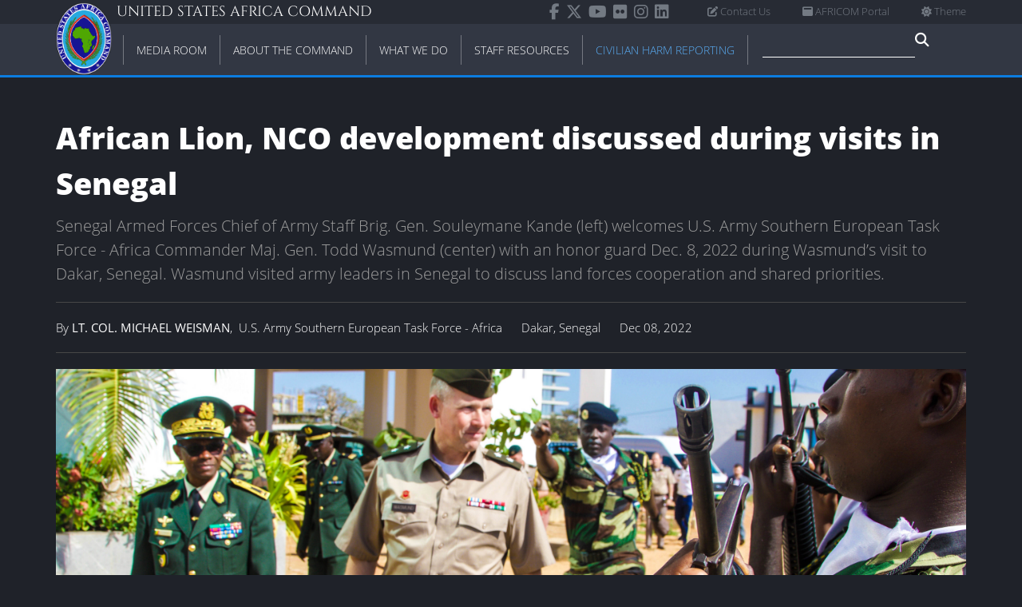

--- FILE ---
content_type: text/html; charset=utf-8
request_url: https://www.africom.mil/image/35007/african-lion-nco-development-discussed-during-visits-in-senegal
body_size: 73603
content:
<!DOCTYPE html>
<html lang="en">
<head>
    <meta charset="utf-8" />
    <meta name="viewport" content="width=device-width, initial-scale=1">
    <title>United States Africa Command</title>
    
    
        <link href="/lib/font-awesome/css/all.min.css" rel="stylesheet" />
        <link href="/lib/slick-carousel/slick.css" rel="stylesheet" />
        <link href="/lib/slick-carousel/slick-theme.css" rel="stylesheet" />
        <link href="/lib/swiper/swiper-bundle.css" rel="stylesheet" />
        <link href="/css/w3.min.css" rel="stylesheet" />
        <link href="/css/site.min.css" rel="stylesheet" />
        <link href="/css/responsive.min.css" rel="stylesheet" />
        <link href="/css/froala.min.css" rel="stylesheet" type="text/css" />
    

    <link rel="icon" type="image/png" href="/favicon-96x96.png" sizes="96x96" />
    <link rel="icon" type="image/svg+xml" href="/favicon.svg" />
    <link rel="shortcut icon" href="/favicon.ico" />
    <link rel="apple-touch-icon" sizes="180x180" href="/apple-touch-icon.png" />
    <link rel="manifest" href="/site.webmanifest" />

    <meta property="og:url" content="https://www.africom.mil/image/35007/african-lion-nco-development-discussed-during-visits-in-senegal" />
    <meta property="og:type" content="article" />
    <meta property="og:title" content="African Lion, NCO development discussed during visits in Senegal" />
    <meta property="og:description" content="Senegal Armed Forces Chief of Army Staff Brig. Gen. Souleymane Kande (left) welcomes U.S. Army Southern European Task Force - Africa Commander Maj. Gen. Todd Wasmund (center) with an honor guard Dec. 8, 2022 during Wasmund&#x2019;s visit to Dakar, Senegal. Wasmund visited army leaders in Senegal to discuss land forces cooperation and shared priorities." />
    <meta property="og:image" content="https://www.africom.mil/Img/35007/Large/african-lion-nco-development-discussed-during-visits-in-senegal" />
</head>
<body>
    

<div data-app-role="nav-menu" class="nav-menu w3-bar main-nav">
    <div class="nav-bar top-bar w3-bar">
        <div class="page-width-content">
            <div class="w3-left w3-margin-left">
                <h1 class="command-name uppercase w3-hide-small">United States Africa Command</h1>
                <h1 class="command-name uppercase w3-hide-medium w3-hide-large">&nbsp;</h1>
            </div>
            <div class="w3-right w3-hide-small w3-hide-medium right-side-links">
                <div class="menu-icons">
                    <div class="w3-dropdown-click options-container">
                        <a class="options-button" data-app-role="show-theme-options" href="#"><i class="fa fa-sun"></i>&nbsp;Theme</a>
                        <span data-app-role="theme-options-nav" data-active-theme="dark" class="w3-dropdown-content w3-bar-block popup theme-options">
                            <a class="w3-bar-item w3-button theme-option" data-app-role="theme-option" data-theme-option="light" href="#"><i class="fa fa-sun"></i>&nbsp;Light</a>
                            <a class="w3-bar-item w3-button theme-option" data-app-role="theme-option" data-theme-option="dark" href="#"><i class="fa fa-moon"></i>&nbsp;Dark</a>
                        </span>
                    </div>
                </div>
                <span class="top-nav-link w3-right"><a href="https://dod365.sharepoint-mil.us/sites/AFRICOM-USAFRICOM/"><i class="fa fa-window-maximize"></i>&nbsp;AFRICOM Portal</a></span>
                <span class="top-nav-link w3-right"><a href="/contact-us"><i class="fa fa-edit"></i>&nbsp;Contact Us</a></span>
                <div class="social-icons">
                    <div class="w3-dropdown-click options-container">
                        <a class="options-button" data-app-role="show-facebook-language-options" href="#" title="AFRICOM on Facebook"><i class="fab fa-facebook-f"></i></a>
                        <span data-app-role="facebook-language-options-nav" class="w3-dropdown-content w3-bar-block popup">
                            <a href="https://www.facebook.com/AFRICOM.Arabic" target="_blank" class="w3-bar-item w3-button">Arabic</a>
                            <a href="https://www.facebook.com/AFRICOM" target="_blank" class="w3-bar-item w3-button">English</a>
                            <a href="https://www.facebook.com/AFRICOM.French" target="_blank" class="w3-bar-item w3-button">French</a>
                        </span>
                    </div>
                    <a href="https://www.twitter.com/USAfricaCommand" target="_blank" title="AFRICOM on Twitter">
                        <i class="fa-brands fa-x-twitter"></i>
                    </a>
                    <a href="https://www.youtube.com/user/USAfricaCommand" target="_blank" title="AFRICOM on YouTube">
                        <i class="fab fa-youtube"></i>
                    </a>
                    <a href="https://www.flickr.com/photos/africom" target="_blank" title="AFRICOM on Flickr">
                        <i class="fab fa-flickr"></i>
                    </a>
                    <a href="https://www.instagram.com/usafricacommand/" target="_blank" title="AFRICOM on Instagram">
                        <i class="fab fa-instagram"></i>
                    </a>
                    <a href="https://www.linkedin.com/company/united-states-africa-command/" target="_blank" title="AFRICOM on LinkedIn">
                        <i class="fab fa-linkedin"></i>
                    </a>
                </div>
            </div>
        </div>
    </div>
    <div class="nav-bar bottom-bar w3-bar">
        <div class="page-width-content">
            <div class="w3-left command-crest menu-item">
                <a href="/">
                    <img style="width: 70px;" src="/img/crest-white.png" />
                </a>
            </div>
            <div class="desktop-menu w3-hide-small w3-hide-medium">
                
<div class="w3-dropdown-hover parent-items menu-item media-room">
    <a href="/media-room" class="w3-bar-item w3-button w3-hover-white uppercase first-level-item"><div class="separator">Media Room</div></a>
    <div class="w3-dropdown-content dropdown-content w3-padding-16 w3-card-4">
        <div class="menu-container page-width-content">
            <div class="w3-container from-the-media-room special-category">
                <div class="uppercase header">From the <a href="/media-room">Media Room</a></div>
                <div class="w3-container gray-inset">
                    <div class="w3-cell-row media-item-group">
                        <div class="w3-cell media-item">
                            <div class="padding">
                                <a href="/media-gallery/articles">Articles</a>
                                <div class="description">Our latest news all in one place</div>
                                <div class="divider"></div>
                            </div>
                        </div>
                        <div class="w3-cell media-item">
                            <div class="padding">
                                <a href="/media-gallery/press-releases">Press Releases</a>
                                <div class="description">Our official press releases</div>
                                <div class="divider"></div>
                            </div>
                        </div>
                    </div>
                    <div class="w3-cell-row media-item-group">
                        <div class="w3-cell media-item">
                            <div class="padding">
                                <a href="/media-gallery/images">Images</a>
                                <div class="description">Browse the latest images from AFRICOM and our partners</div>
                                <div class="divider"></div>
                            </div>
                        </div>
                        <div class="w3-cell media-item">
                            <div class="padding">
                                <a href="/media-gallery/documents">Documents</a>
                                <div class="description">Factsheets, posture statements, and more</div>
                                <div class="divider"></div>
                            </div>
                        </div>
                    </div>
                    <div class="w3-cell-row media-item-group">
                        <div class="w3-cell media-item">
                            <div class="padding">
                                <a class="media-link" href="/media-gallery/videos">Videos</a>
                                <div class="description w3-border-0">Browse the latest uploaded videos</div>
                                <div class="divider"></div>
                            </div>
                        </div>
                        <div class="w3-cell media-item">
                            <div class="padding">
                                <a class="media-link" href="/media-gallery/audio">Audio</a>
                                <div class="description w3-border-0">Listen to recent audio recordings</div>
                                <div class="divider"></div>
                            </div>
                        </div>
                    </div>
                    <div class="w3-cell-row media-item-group">
                        <div class="w3-cell media-item">
                            <div class="padding">
                                <a href="https://www.defense.gov/news/special-reports/niger" target="_blank">Niger Investigation</a>
                                <div class="description">Read the special report here<br />&nbsp;</div>
                                <div class="divider"></div>
                            </div>
                            
                        </div>
                        <div class="w3-cell media-item">
                            <div class="padding">
                                <a class="media-link" href="/media-gallery/transcripts">Transcripts</a>
                                <div class="description">Catch up on speeches from our leaders both past and present</div>
                                <div class="divider"></div>
                            </div>
                        </div>
                    </div>
                    <div class="w3-cell-row media-item-group">
                      <div class="w3-cell media-item">
                        <div class="padding">
                          <a href="/military-information-support-operations-miso" target="_blank">MISO</a>
                          <div class="description">Military Information Support Operations</div>
                        </div>
                      </div>
                      <div class="w3-cell media-item">
                        <div class="padding">
                          <div class="description">&nbsp;</div>
                        </div>
                      </div>
                    </div>
                </div>
            </div>
            <div class="w3-container news-by-section special-category">
                <div class="w3-cell-row">
                    <div class="w3-cell">
                        <div class="uppercase header">News by Section</div>
                        <ul class="w3-ul">
                                <li class="w3-border-0"><a class="media-link" href="/media-room/partnerships">Partnerships</a></li>
                                <li class="w3-border-0"><a class="media-link" href="/media-room/operations">Operations</a></li>
                                <li class="w3-border-0"><a class="media-link" href="/media-room/readiness">Readiness</a></li>
                        </ul>
                    </div>
                </div>
                <div class="w3-cell-row">
                    <div class="w3-cell">
                        <div class="uppercase header" style="margin-top: 12px;">Special Links</div>
                        <ul class="w3-ul">
                            <li class="w3-border-0"><a class="media-link" href="/privacy">Privacy</a></li>
                            <li class="w3-border-0"><a class="media-link" href="/foia-freedom-of-information-act-requests">FOIA Requests</a></li>
                            <li class="w3-border-0"><a class="media-link" href="/military-information-support-operations-miso">MISO</a></li>
                        </ul>
                    </div>
                </div>
            </div>
        </div>
    </div>
</div>
                        <div class="w3-dropdown-hover parent-items menu-item">
                            <a href="/about-the-command" class="w3-bar-item w3-button w3-hover-white uppercase first-level-item"><div class="separator">About the Command</div></a>
                            <div class="w3-dropdown-content dropdown-content w3-padding-16 w3-card-4">
                                <div class="menu-container page-width-content">
                                            <div class="w3-container second-level-items">
                                                <a href="/about-the-command/leadership"><div class="second-level-item uppercase">Leadership</div></a>
                                                <div class="third-level-items">
                                                        <a href="/about-the-command/leadership/commander"><div class="third-level-item">Commander</div></a>
                                                        <a href="/about-the-command/leadership/command-senior-enlisted-leader"><div class="third-level-item">Command Senior Enlisted Leader</div></a>
                                                        <a href="/about-the-command/leadership/deputy-commander"><div class="third-level-item">Deputy Commander </div></a>
                                                        <a href="/about-the-command/leadership/deputy-to-the-commander-for-civil-military-engagement"><div class="third-level-item">Deputy to the Commander for Civil-Military Engagement</div></a>
                                                        <a href="/about-the-command/leadership/headquarters-chief-of-staff"><div class="third-level-item">Headquarters Chief of Staff</div></a>
                                                        <a href="/about-the-command/leadership/former-leadership"><div class="third-level-item">Former leadership</div></a>
                                                </div>
                                            </div>
                                            <div class="w3-container second-level-items">
                                                <a href="/about-the-command/directorates-and-staff"><div class="second-level-item uppercase">Directorates and Staff</div></a>
                                                <div class="third-level-items">
                                                        <a href="/about-the-command/directorates-and-staff/j1---manpower-and-personnel"><div class="third-level-item">J1 - Manpower and Personnel</div></a>
                                                        <a href="/about-the-command/directorates-and-staff/j2---intelligence"><div class="third-level-item">J2 - Intelligence</div></a>
                                                        <a href="/about-the-command/directorates-and-staff/j3---operations"><div class="third-level-item">J3 - Operations</div></a>
                                                        <a href="/about-the-command/directorates-and-staff/j4---logistics"><div class="third-level-item">J4 - Logistics</div></a>
                                                        <a href="/about-the-command/directorates-and-staff/j5---strategy-engagement-and-programs"><div class="third-level-item">J5 - Strategy, Engagement and Programs</div></a>
                                                        <a href="/about-the-command/directorates-and-staff/j6---c4s-systems"><div class="third-level-item">J6 - C4S Systems</div></a>
                                                        <a href="/about-the-command/directorates-and-staff/j8---resources-and-assessments"><div class="third-level-item">J8 - Resources and Assessments</div></a>
                                                        <a href="/about-the-command/directorates-and-staff/headquarters-commandant"><div class="third-level-item"> Headquarters Commandant</div></a>
                                                        <a href="/about-the-command/directorates-and-staff/office-of-the-command-chaplain"><div class="third-level-item">Office of the Command Chaplain</div></a>
                                                        <a href="/about-the-command/directorates-and-staff/office-of-the-command-surgeon"><div class="third-level-item">Office of the Command Surgeon</div></a>
                                                        <a href="/about-the-command/directorates-and-staff/office-of-the-foreign-policy-advisor"><div class="third-level-item">Office of the Foreign Policy Advisor</div></a>
                                                        <a href="/about-the-command/directorates-and-staff/office-of-the-legal-counsel"><div class="third-level-item">Office of the Legal Counsel</div></a>
                                                        <a href="/about-the-command/directorates-and-staff/office-of-the-inspector-general"><div class="third-level-item">Office of the Inspector General</div></a>
                                                        <a href="/about-the-command/directorates-and-staff/office-of-public-affairs-and-communication-synchronization"><div class="third-level-item">Office of Public Affairs and Communication Synchronization</div></a>
                                                        <a href="/about-the-command/directorates-and-staff/interagency-staff"><div class="third-level-item">Interagency Staff</div></a>
                                                </div>
                                            </div>
                                            <div class="w3-container second-level-items">
                                                <a href="/about-the-command/our-team"><div class="second-level-item uppercase">Our team</div></a>
                                                <div class="third-level-items">
                                                        <a href="/about-the-command/our-team/combined-joint-task-force---horn-of-africa"><div class="third-level-item">Combined Joint Task Force - Horn of Africa</div></a>
                                                        <a href="/about-the-command/our-team/us-army-southern-european-task-force-africa"><div class="third-level-item">U.S. Army Southern European Task Force, Africa</div></a>
                                                        <a href="/about-the-command/our-team/us-air-forces-africa"><div class="third-level-item">U.S. Air Forces Africa</div></a>
                                                        <a href="/about-the-command/our-team/us-marine-corps-forces-africa"><div class="third-level-item">U.S. Marine Corps Forces Africa</div></a>
                                                        <a href="/about-the-command/our-team/us-naval-forces-africa"><div class="third-level-item">U.S. Naval Forces Africa</div></a>
                                                        <a href="/about-the-command/our-team/us-special-operations-command-africa"><div class="third-level-item">U.S. Special Operations Command Africa</div></a>
                                                </div>
                                            </div>
                                        <div class="w3-container second-level-items">
                                                <a href="/about-the-command/2025-posture-statement-to-congress"><div class="second-level-item uppercase">2025 Posture Statement to Congress</div></a>
                                                <a href="/about-the-command/2024-posture-statement-to-congress"><div class="second-level-item uppercase">2024 Posture Statement to Congress </div></a>
                                                <a href="/about-the-command/2023-posture-statement-to-congress"><div class="second-level-item uppercase">2023 Posture Statement to Congress</div></a>
                                                <a href="/about-the-command/2022-posture-statement-to-congress"><div class="second-level-item uppercase">2022 Posture Statement to Congress</div></a>
                                                <a href="/about-the-command/2021-posture-statement-to-congress"><div class="second-level-item uppercase">2021 Posture Statement to Congress</div></a>
                                                <a href="/about-the-command/2020-posture-statement-to-congress"><div class="second-level-item uppercase">2020 Posture Statement to Congress</div></a>
                                                <a href="/about-the-command/2019-posture-statement-to-congress"><div class="second-level-item uppercase">2019 Posture Statement to Congress</div></a>
                                                <a href="/about-the-command/2018-posture-statement-to-congress"><div class="second-level-item uppercase">2018 Posture Statement to Congress</div></a>
                                                <a href="/about-the-command/history-of-us-africa-command"><div class="second-level-item uppercase">History of U.S. Africa Command</div></a>
                                        </div>
                                </div>
                            </div>
                        </div>
                        <div class="w3-dropdown-hover parent-items menu-item">
                            <a href="/what-we-do" class="w3-bar-item w3-button w3-hover-white uppercase first-level-item"><div class="separator">What We Do</div></a>
                            <div class="w3-dropdown-content dropdown-content w3-padding-16 w3-card-4">
                                <div class="menu-container page-width-content">
                                            <div class="w3-container second-level-items">
                                                <a href="/what-we-do/security-cooperation"><div class="second-level-item uppercase">Security Cooperation</div></a>
                                                <div class="third-level-items">
                                                        <a href="/what-we-do/security-cooperation/africa-partnership-station"><div class="third-level-item">Africa Partnership Station</div></a>
                                                        <a href="/what-we-do/security-cooperation/africa-maritime-law-enforcement-partnership-amlep-program"><div class="third-level-item">Africa Maritime Law Enforcement Partnership (AMLEP) Program</div></a>
                                                        <a href="/what-we-do/security-cooperation/foreign-humanitarian-assistance"><div class="third-level-item">Foreign Humanitarian Assistance</div></a>
                                                        <a href="/what-we-do/security-cooperation/foreign-military-sales"><div class="third-level-item">Foreign Military Sales</div></a>
                                                        <a href="/what-we-do/security-cooperation/global-peace-operations-initiative"><div class="third-level-item">Global Peace Operations Initiative</div></a>
                                                        <a href="/what-we-do/security-cooperation/international-military-and-education-training"><div class="third-level-item">International Military and Education Training</div></a>
                                                        <a href="/what-we-do/security-cooperation/state-partnership-program"><div class="third-level-item">State Partnership Program</div></a>
                                                        <a href="/what-we-do/security-cooperation/africa-endeavor"><div class="third-level-item">Africa Endeavor</div></a>
                                                </div>
                                            </div>
                                            <div class="w3-container second-level-items">
                                                <a href="/what-we-do/additional-programs"><div class="second-level-item uppercase">Additional programs</div></a>
                                                <div class="third-level-items">
                                                        <a href="/additional-programs/african-partnership-outbreak-response-alliance-apora"><div class="third-level-item">African Partnership Outbreak Response Alliance (APORA)</div></a>
                                                        <a href="/additional-programs/africa-enlisted-development-strategy"><div class="third-level-item">Africa Enlisted Development Strategy </div></a>
                                                </div>
                                            </div>
                                            <div class="w3-container second-level-items">
                                                <a href="/what-we-do/exercises"><div class="second-level-item uppercase">Exercises</div></a>
                                                <div class="third-level-items">
                                                        <a href="/what-we-do/exercises/african-lion"><div class="third-level-item">African Lion</div></a>
                                                        <a href="/what-we-do/exercises/cutlass-express"><div class="third-level-item">Cutlass Express</div></a>
                                                        <a href="/what-we-do/exercises/flintlock"><div class="third-level-item">Flintlock</div></a>
                                                        <a href="/what-we-do/exercises/justified-accord"><div class="third-level-item">Justified Accord</div></a>
                                                        <a href="/what-we-do/exercises/obangame-express"><div class="third-level-item">Obangame Express</div></a>
                                                        <a href="/what-we-do/exercises/phoenix-express"><div class="third-level-item">Phoenix Express</div></a>
                                                </div>
                                            </div>
                                            <div class="w3-container second-level-items">
                                                <a href="/what-we-do/airstrikes"><div class="second-level-item uppercase">Airstrikes</div></a>
                                                <div class="third-level-items">
                                                        <a href="/airstrikes/us-africa-command-strike-process"><div class="third-level-item">U.S. Africa Command Strike Process</div></a>
                                                        <a href="/what-we-do/airstrikes/civilian-harm-report"><div class="third-level-item">Civilian Harm Report</div></a>
                                                        <a href="/what-we-do/airstrikes/us-africa-command-civilian-harm-assessment-process"><div class="third-level-item">U.S. Africa Command Civilian Harm Assessment Process</div></a>
                                                        <a href="/what-we-do/airstrikes/2025-airstrikes"><div class="third-level-item">2025 Airstrikes</div></a>
                                                        <a href="/what-we-do/airstrikes/2024-airstrikes"><div class="third-level-item">2024 Airstrikes</div></a>
                                                        <a href="/what-we-do/airstrikes/2023-airstrikes"><div class="third-level-item">2023 Airstrikes</div></a>
                                                        <a href="/what-we-do/airstrikes/2022-airstrikes"><div class="third-level-item">2022 Airstrikes</div></a>
                                                        <a href="/what-we-do/airstrikes/2021-airstrikes"><div class="third-level-item">2021 Airstrikes</div></a>
                                                        <a href="/what-we-do/airstrikes/2020-airstrikes"><div class="third-level-item">2020 Airstrikes</div></a>
                                                        <a href="/what-we-do/airstrikes/2019-airstrikes"><div class="third-level-item">2019 Airstrikes</div></a>
                                                        <a href="/what-we-do/airstrikes/2018-airstrikes"><div class="third-level-item">2018 Airstrikes</div></a>
                                                        <a href="/what-we-do/airstrikes/2017-airstrikes"><div class="third-level-item">2017 Airstrikes</div></a>
                                                        <a href="/what-we-do/airstrikes/2016-airstrikes"><div class="third-level-item">2016 Airstrikes</div></a>
                                                </div>
                                            </div>
                                </div>
                            </div>
                        </div>
                        <div class="w3-dropdown-hover parent-items menu-item">
                            <a href="/staff-resources" class="w3-bar-item w3-button w3-hover-white uppercase first-level-item"><div class="separator">Staff Resources</div></a>
                            <div class="w3-dropdown-content dropdown-content w3-padding-16 w3-card-4">
                                <div class="menu-container page-width-content">
                                            <div class="w3-container second-level-items">
                                                <a href="/staff-resources/resources-for-africom-personnel-assigned-to-stuttgart-ge"><div class="second-level-item uppercase">Resources for AFRICOM Personnel assigned to Stuttgart, GE</div></a>
                                                <div class="third-level-items">
                                                        <a href="https://dod365.sharepoint-mil.us/sites/AFRICOM-USAFRICOM/ "><div class="third-level-item">AFRICOM Portal (Stuttgart)</div></a>
                                                        <a href="/staff-resources/resources-for-africom-personnel-assigned-to-stuttgart-ge/stuttgart-inprocessing"><div class="third-level-item">Stuttgart Inprocessing</div></a>
                                                        <a href="/staff-resources/resources-for-africom-personnel-assigned-to-stuttgart-ge/stuttgart-outprocessing"><div class="third-level-item">Stuttgart Outprocessing</div></a>
                                                </div>
                                            </div>
                                            <div class="w3-container second-level-items">
                                                <a href="/staff-resources/resources-for-africom-personnel-assigned-to-raf-molesworth-uk"><div class="second-level-item uppercase">Resources for AFRICOM personnel assigned to RAF Molesworth, U.K.</div></a>
                                                <div class="third-level-items">
                                                        <a href="https://dod365.sharepoint-mil.us/sites/AFRICOM-USAFRICOM/ "><div class="third-level-item">AFRICOM Portal (Molesworth)</div></a>
                                                </div>
                                            </div>
                                        <div class="w3-container second-level-items">
                                                <a href="/staff-resources/office-of-security-cooperation-in-processing"><div class="second-level-item uppercase">Office of Security Cooperation in-processing</div></a>
                                                <a href="https://dod365.sharepoint-mil.us/sites/AFRICOM-USAFRICOM/"><div class="second-level-item uppercase">AFRICOM Portal</div></a>
                                                <a href="https://ataaps.csd.disa.mil/ataaps_AR3"><div class="second-level-item uppercase">ATAAPS</div></a>
                                                <a href="/staff-resources/guard-reserve"><div class="second-level-item uppercase">Guard &amp; Reserve</div></a>
                                                <a href="/staff-resources/theater-medical-clearance"><div class="second-level-item uppercase">Theater Medical Clearance</div></a>
                                                <a href="/staff-resources/network-account-creation"><div class="second-level-item uppercase">Network Account Creation</div></a>
                                                <a href="/staff-resources/operational-contract-support"><div class="second-level-item uppercase">Operational Contract Support</div></a>
                                                <a href="/staff-resources/opsec-hub"><div class="second-level-item uppercase">OPSEC Hub</div></a>
                                                <a href="/staff-resources/research"><div class="second-level-item uppercase">Research</div></a>
                                                <a href="/staff-resources/travel-to-africa"><div class="second-level-item uppercase">Travel to Africa</div></a>
                                                <a href="/staff-resources/africom-mission-partner-environment-ampe"><div class="second-level-item uppercase">AFRICOM Mission Partner Environment (AMPE)</div></a>
                                                <a href="/staff-resources/useful-links"><div class="second-level-item uppercase">Useful Links</div></a>
                                                <a href="/staff-resources/veteransmilitary-crisis-line-vclmcl"><div class="second-level-item uppercase">Veterans/Military Crisis Line (VCL/MCL)</div></a>
                                                <a href="/staff-resources/sexual-harassmentassault-response-prevention"><div class="second-level-item uppercase">Sexual Harassment/Assault Response Prevention</div></a>
                                        </div>
                                </div>
                            </div>
                        </div>
            <div class="w3-dropdown-hover parent-items menu-item">
                <a href="/civilian-harm-reporting" class="w3-bar-item w3-button w3-hover-white uppercase first-level-item highlight"><div class="separator">Civilian Harm Reporting</div></a>
            </div>
                <form action="/search">
                    <div class="search w3-left">
                        <input name="query" type="text" class="w3-bar-item w3-input search-input"><span class="fa fa-search fa-lg"></span>
                        <button hidden type="submit"></button>
                    </div>
                </form>
            </div>
            <div data-app-role="mobile-menu" class="mobile-menu w3-hide-large w3-sidebar w3-bar-block w3-border-right w3-container">
                <div class="home-block">
    <a href="/" class="w3-bar-item w3-button first-level-item uppercase">Home</a>
    <span class="menu-icons">
        <a class="options-button" data-app-role="show-language-options" href="#"><i class="fa fa-language"></i>&nbsp;Translate</a>
        <span data-app-role="language-options-nav" class="w3-dropdown-content w3-bar-block popup">
            <a class="w3-bar-item w3-button" href="#" data-placement="0" title="Arabic">Arabic</a>
            <a class="w3-bar-item w3-button" href="#" data-placement="1" title="French">French</a>
            <a class="w3-bar-item w3-button" href="#" data-placement="2" title="Portugese">Portugese</a>
            <a class="w3-bar-item w3-button" href="#" data-placement="3" title="Somali">Somali</a>
        </span>
        <a class="options-button" data-app-role="show-theme-options" href="#"><i class="fa fa-sun"></i>&nbsp;Theme</a>
        <span data-app-role="theme-options-nav" data-active-theme="dark" class="w3-dropdown-content w3-bar-block popup">
            <a class="w3-bar-item w3-button theme-option" data-app-role="theme-option" data-theme-option="light" href="#"><i class="fa fa-sun"></i>&nbsp;Light</a>
            <a class="w3-bar-item w3-button theme-option" data-app-role="theme-option" data-theme-option="dark" href="#"><i class="fa fa-moon"></i>&nbsp;Dark</a>
        </span>
    </span>
</div>
<span class="w3-bar-item w3-button first-level-item uppercase">Social</span>
<div class="w3-container second-level-items">
    <a href="https://www.facebook.com/AFRICOM" title="AFRICOM on Facebook" target="_blank">
        <div class="second-level-item w3-medium">Facebook</div>
    </a>
    <a href="https://www.twitter.com/USAfricaCommand" title="AFRICOM on Twitter" target="_blank">
        <div class="second-level-item w3-medium">Twitter</div>
    </a>
    <a href="https://www.youtube.com/user/USAfricaCommand" title="AFRICOM on YouTube" target="_blank">
        <div class="second-level-item w3-medium">YouTube</div>
    </a>
    <a href="https://www.flickr.com/photos/africom" title="AFRICOM on Flickr" target="_blank">
        <div class="second-level-item w3-medium">Flickr</div>
    </a>
    <a href="https://www.instagram.com/usafricacommand/" title="AFRICOM on Instagram" target="_blank">
        <div class="second-level-item w3-medium">Instagram</div>
    </a>
    <a href="https://www.linkedin.com/company/united-states-africa-command/" title="AFRICOM on LinkedIn" target="_blank">
        <div class="second-level-item w3-medium">LinkedIn</div>
    </a>
</div>
<span class="w3-bar-item w3-button first-level-item uppercase">Forms</span>
<div class="w3-container second-level-items">
    <a href="/contact-us"><div class="second-level-item w3-medium">Contact Us</div></a>
    <a href="/civilian-harm-reporting"><div class="second-level-item w3-medium">Civilian Harm Reporting</div></a>
</div>
                
<a href="/media-gallery" class="w3-bar-item w3-button first-level-item uppercase">From the Media Room</a>
<div class="w3-container second-level-items">
    <a href="/media-gallery/articles"><div class="second-level-item w3-medium">Articles</div></a>
    <a href="/media-gallery/press-releases"><div class="second-level-item w3-medium">Press Releases</div></a>
    <a href="/media-gallery/images"><div class="second-level-item w3-medium">Images</div></a>
    <a href="/media-gallery/documents"><div class="second-level-item w3-medium">Documents</div></a>
    <a href="https://www.defense.gov/news/special-reports/niger"><div class="second-level-item w3-medium">Niger Investigation</div></a>
    <a href="/media-gallery/transcripts"><div class="second-level-item w3-medium">Transcripts</div></a>
    <a href="/media-gallery/audio"><div class="second-level-item w3-medium">Audio</div></a>
</div>
<div class="w3-bar-item first-level-item uppercase">Special Links</div>
<div class="w3-container second-level-items">
    <a href="/privacy"><div class="second-level-item w3-medium">Privacy</div></a>
    <a href="/foia-freedom-of-information-act-requests"><div class="second-level-item w3-medium">FOIA Requests</div></a>
</div>

                    <a href="/about-the-command" class="w3-bar-item w3-button first-level-item uppercase">About the Command</a>
                        <div class="w3-container second-level-items">
                            <a href="/about-the-command/leadership"><div class="second-level-item w3-medium">Leadership</div></a>
                        </div>
                        <div class="w3-container second-level-items">
                            <a href="/about-the-command/2025-posture-statement-to-congress"><div class="second-level-item w3-medium">2025 Posture Statement to Congress</div></a>
                        </div>
                        <div class="w3-container second-level-items">
                            <a href="/about-the-command/2024-posture-statement-to-congress"><div class="second-level-item w3-medium">2024 Posture Statement to Congress </div></a>
                        </div>
                        <div class="w3-container second-level-items">
                            <a href="/about-the-command/2023-posture-statement-to-congress"><div class="second-level-item w3-medium">2023 Posture Statement to Congress</div></a>
                        </div>
                        <div class="w3-container second-level-items">
                            <a href="/about-the-command/2022-posture-statement-to-congress"><div class="second-level-item w3-medium">2022 Posture Statement to Congress</div></a>
                        </div>
                        <div class="w3-container second-level-items">
                            <a href="/about-the-command/2021-posture-statement-to-congress"><div class="second-level-item w3-medium">2021 Posture Statement to Congress</div></a>
                        </div>
                        <div class="w3-container second-level-items">
                            <a href="/about-the-command/2020-posture-statement-to-congress"><div class="second-level-item w3-medium">2020 Posture Statement to Congress</div></a>
                        </div>
                        <div class="w3-container second-level-items">
                            <a href="/about-the-command/2019-posture-statement-to-congress"><div class="second-level-item w3-medium">2019 Posture Statement to Congress</div></a>
                        </div>
                        <div class="w3-container second-level-items">
                            <a href="/about-the-command/2018-posture-statement-to-congress"><div class="second-level-item w3-medium">2018 Posture Statement to Congress</div></a>
                        </div>
                        <div class="w3-container second-level-items">
                            <a href="/about-the-command/history-of-us-africa-command"><div class="second-level-item w3-medium">History of U.S. Africa Command</div></a>
                        </div>
                        <div class="w3-container second-level-items">
                            <a href="/about-the-command/directorates-and-staff"><div class="second-level-item w3-medium">Directorates and Staff</div></a>
                        </div>
                        <div class="w3-container second-level-items">
                            <a href="/about-the-command/our-team"><div class="second-level-item w3-medium">Our team</div></a>
                        </div>
                    <a href="/what-we-do" class="w3-bar-item w3-button first-level-item uppercase">What We Do</a>
                        <div class="w3-container second-level-items">
                            <a href="/what-we-do/security-cooperation"><div class="second-level-item w3-medium">Security Cooperation</div></a>
                        </div>
                        <div class="w3-container second-level-items">
                            <a href="/what-we-do/additional-programs"><div class="second-level-item w3-medium">Additional programs</div></a>
                        </div>
                        <div class="w3-container second-level-items">
                            <a href="/what-we-do/exercises"><div class="second-level-item w3-medium">Exercises</div></a>
                        </div>
                        <div class="w3-container second-level-items">
                            <a href="/what-we-do/airstrikes"><div class="second-level-item w3-medium">Airstrikes</div></a>
                        </div>
                    <a href="/staff-resources" class="w3-bar-item w3-button first-level-item uppercase">Staff Resources</a>
                        <div class="w3-container second-level-items">
                            <a href="/staff-resources/resources-for-africom-personnel-assigned-to-stuttgart-ge"><div class="second-level-item w3-medium">Resources for AFRICOM Personnel assigned to Stuttgart, GE</div></a>
                        </div>
                        <div class="w3-container second-level-items">
                            <a href="/staff-resources/resources-for-africom-personnel-assigned-to-raf-molesworth-uk"><div class="second-level-item w3-medium">Resources for AFRICOM personnel assigned to RAF Molesworth, U.K.</div></a>
                        </div>
                        <div class="w3-container second-level-items">
                            <a href="/staff-resources/office-of-security-cooperation-in-processing"><div class="second-level-item w3-medium">Office of Security Cooperation in-processing</div></a>
                        </div>
                        <div class="w3-container second-level-items">
                            <a href="https://dod365.sharepoint-mil.us/sites/AFRICOM-USAFRICOM/"><div class="second-level-item w3-medium">AFRICOM Portal</div></a>
                        </div>
                        <div class="w3-container second-level-items">
                            <a href="https://ataaps.csd.disa.mil/ataaps_AR3"><div class="second-level-item w3-medium">ATAAPS</div></a>
                        </div>
                        <div class="w3-container second-level-items">
                            <a href="/staff-resources/guard-reserve"><div class="second-level-item w3-medium">Guard &amp; Reserve</div></a>
                        </div>
                        <div class="w3-container second-level-items">
                            <a href="/staff-resources/theater-medical-clearance"><div class="second-level-item w3-medium">Theater Medical Clearance</div></a>
                        </div>
                        <div class="w3-container second-level-items">
                            <a href="/staff-resources/network-account-creation"><div class="second-level-item w3-medium">Network Account Creation</div></a>
                        </div>
                        <div class="w3-container second-level-items">
                            <a href="/staff-resources/operational-contract-support"><div class="second-level-item w3-medium">Operational Contract Support</div></a>
                        </div>
                        <div class="w3-container second-level-items">
                            <a href="/staff-resources/opsec-hub"><div class="second-level-item w3-medium">OPSEC Hub</div></a>
                        </div>
                        <div class="w3-container second-level-items">
                            <a href="/staff-resources/research"><div class="second-level-item w3-medium">Research</div></a>
                        </div>
                        <div class="w3-container second-level-items">
                            <a href="/staff-resources/travel-to-africa"><div class="second-level-item w3-medium">Travel to Africa</div></a>
                        </div>
                        <div class="w3-container second-level-items">
                            <a href="/staff-resources/africom-mission-partner-environment-ampe"><div class="second-level-item w3-medium">AFRICOM Mission Partner Environment (AMPE)</div></a>
                        </div>
                        <div class="w3-container second-level-items">
                            <a href="/staff-resources/useful-links"><div class="second-level-item w3-medium">Useful Links</div></a>
                        </div>
                        <div class="w3-container second-level-items">
                            <a href="/staff-resources/veteransmilitary-crisis-line-vclmcl"><div class="second-level-item w3-medium">Veterans/Military Crisis Line (VCL/MCL)</div></a>
                        </div>
                        <div class="w3-container second-level-items">
                            <a href="/staff-resources/sexual-harassmentassault-response-prevention"><div class="second-level-item w3-medium">Sexual Harassment/Assault Response Prevention</div></a>
                        </div>
            </div>
            <button data-app-role="toggle-nav" class="toggle-mobile-nav w3-hide-large w3-button w3-transparent w3-xlarge w3-text-white w3-right">☰</button>
        </div>
    </div>
</div>
    <div data-app-role="rendered-body" class="rendered-body">
        

<div class="page-width-content media-release-content" data-app-role="content-container">
    <section class="title-desc">
        <h1 class="title">
            African Lion, NCO development discussed during visits in Senegal
        </h1>
        <h4 class="description">
            Senegal Armed Forces Chief of Army Staff Brig. Gen. Souleymane Kande (left) welcomes U.S. Army Southern European Task Force - Africa Commander Maj. Gen. Todd Wasmund (center) with an honor guard Dec. 8, 2022 during Wasmund&#x2019;s visit to Dakar, Senegal. Wasmund visited army leaders in Senegal to discuss land forces cooperation and shared priorities.
        </h4>
    </section>
    <section data-app-role="quote-box" class="quote-box">
        <div data-app-role="quote" class="quote">
            <hr />
            
            <hr />
        </div>
    </section>
    
<section class="attribution">
    <span>By <strong>Lt. Col. Michael Weisman</strong></span>
    <span class='comma'>,&nbsp;</span>
    <span class='affiliation'>U.S. Army Southern European Task Force - Africa </span>
    <span class='indent location'>Dakar, Senegal</span>
    <span class="created-on indent">Dec 08, 2022</span>
</section>
    <div class="w3-row display-flex">
            <div class="w3-col s12 m12 l12">
                <div class="image w3-margin-bottom">
                    <div class="background">
                        <div class="photo landscape">
                            <img class="w3-hide-small" src="/Img/35007/Original/african-lion-nco-development-discussed-during-visits-in-senegal" />
                            <img class="w3-hide-large w3-hide-medium" src="/Img/35007/Large/african-lion-nco-development-discussed-during-visits-in-senegal" />
                        </div>
                    </div>
                </div>
                <a href="/Img/35007/File/african-lion-nco-development-discussed-during-visits-in-senegal" class="download-image gradient-button w3-small w3-button-small w3-border w3-padding-small"><i class="fa fa-download"></i>&nbsp;Download full-resolution image</a>
            </div>
    </div>
        <div class="w3-row">
            <div class="w3-col l12">
                
<section class="tags">
    <a href="/topic/senegal">
        <div class="tag w3-tag w3-medium w3-padding-small w3-round-small uppercase">
            Senegal
        </div>
    </a>
</section>

            </div>
        </div>
</div>
    <div class="page-width-full siblings">
        

<div class="w3-hide-medium w3-hide-small">
    <div class="w3-row siblings page-width-content">
        <div class="header">
            More in <a href="/media-room">Media Room</a>
        </div>
            <div class="w3-col l4">
                <div class="sibling">
                    <div class="photo">
                        <img loading="lazy" src="/Img/35822/Medium/us-forces-conduct-strikes-targeting-isis-somalia" />
                    </div>
                    <div class="title">U.S. Forces Conduct Strikes Targeting ISIS-Somalia</div>
                    <div class="description">In coordination with the Federal Government of Somalia, U.S. Africa Command (AFRICOM) conducted airstrikes targeting ISIS-Somalia on Dec. 1-3, 2025.&#xA;</div>
                    <a href="/pressrelease/36128/us-forces-conduct-strikes-targeting-isis-somalia" class="gradient-button w3-border w3-medium w3-button w3-padding">Read more</a>
                </div>
            </div>
            <div class="w3-col l4">
                <div class="sibling">
                    <div class="photo">
                        <img loading="lazy" src="/Img/35822/Medium/us-forces-conduct-strike-targeting-al-shabaab" />
                    </div>
                    <div class="title">U.S. Forces Conduct Strike Targeting al-Shabaab</div>
                    <div class="description">In coordination with the Federal Government of Somalia, U.S. Africa Command (AFRICOM) conducted an airstrike targeting al-Shabaab on Dec. 3, 2025.</div>
                    <a href="/pressrelease/36124/us-forces-conduct-strike-targeting-al-shabaab" class="gradient-button w3-border w3-medium w3-button w3-padding">Read more</a>
                </div>
            </div>
            <div class="w3-col l4">
                <div class="sibling">
                    <div class="photo">
                        <img loading="lazy" src="/Img/35822/Medium/us-forces-conduct-strikes-targeting-isis-somalia" />
                    </div>
                    <div class="title">U.S. Forces Conduct Strikes Targeting ISIS-Somalia</div>
                    <div class="description">In coordination with the Federal Government of Somalia, U.S. Africa Command (AFRICOM) conducted airstrikes targeting ISIS-Somalia on Nov. 26-28, 2025.</div>
                    <a href="/pressrelease/36123/us-forces-conduct-strikes-targeting-isis-somalia" class="gradient-button w3-border w3-medium w3-button w3-padding">Read more</a>
                </div>
            </div>
    </div>
</div>

<div class="w3-hide-large w3-hide-small">
    <div class="w3-row siblings page-width-content">
        <div class="header">
            More in <a href="/media-room">Media Room</a>
        </div>
            <div class="w3-col m12">
                <div class="sibling w3-row-padding">
                    <div class="w3-col m5">
                        <div class="photo">
                            <img loading="lazy" src="/Img/35822/Medium/us-forces-conduct-strikes-targeting-isis-somalia" />
                        </div>
                    </div>
                    <div class="w3-col m7">
                        <div class="title">U.S. Forces Conduct Strikes Targeting ISIS-Somalia</div>
                        <div class="description">In coordination with the Federal Government of Somalia, U.S. Africa Command (AFRICOM) conducted airstrikes targeting ISIS-Somalia on Dec. 1-3, 2025.&#xA;</div>
                        <a href="/pressrelease/36128/us-forces-conduct-strikes-targeting-isis-somalia" class="gradient-button w3-border w3-medium w3-button w3-padding">Read more</a>
                    </div>
                </div>
            </div>
            <div class="w3-col m12">
                <div class="sibling w3-row-padding">
                    <div class="w3-col m5">
                        <div class="photo">
                            <img loading="lazy" src="/Img/35822/Medium/us-forces-conduct-strike-targeting-al-shabaab" />
                        </div>
                    </div>
                    <div class="w3-col m7">
                        <div class="title">U.S. Forces Conduct Strike Targeting al-Shabaab</div>
                        <div class="description">In coordination with the Federal Government of Somalia, U.S. Africa Command (AFRICOM) conducted an airstrike targeting al-Shabaab on Dec. 3, 2025.</div>
                        <a href="/pressrelease/36124/us-forces-conduct-strike-targeting-al-shabaab" class="gradient-button w3-border w3-medium w3-button w3-padding">Read more</a>
                    </div>
                </div>
            </div>
            <div class="w3-col m12">
                <div class="sibling w3-row-padding">
                    <div class="w3-col m5">
                        <div class="photo">
                            <img loading="lazy" src="/Img/35822/Medium/us-forces-conduct-strikes-targeting-isis-somalia" />
                        </div>
                    </div>
                    <div class="w3-col m7">
                        <div class="title">U.S. Forces Conduct Strikes Targeting ISIS-Somalia</div>
                        <div class="description">In coordination with the Federal Government of Somalia, U.S. Africa Command (AFRICOM) conducted airstrikes targeting ISIS-Somalia on Nov. 26-28, 2025.</div>
                        <a href="/pressrelease/36123/us-forces-conduct-strikes-targeting-isis-somalia" class="gradient-button w3-border w3-medium w3-button w3-padding">Read more</a>
                    </div>
                </div>
            </div>
    </div>
</div>

<div class="w3-hide-large w3-hide-medium">
    <div class="w3-row siblings page-width-content">
        <div class="header">
            More in <a href="/media-room">Media Room</a>
        </div>
        <div class="w3-col s12">
            <div class="sibling">
                <div class="photo">
                    <img loading="lazy" src="/Img/35822/Small/us-forces-conduct-strikes-targeting-isis-somalia" />
                </div>
                <div class="title">U.S. Forces Conduct Strikes Targeting ISIS-Somalia</div>
                <div class="description">In coordination with the Federal Government of Somalia, U.S. Africa Command (AFRICOM) conducted airstrikes targeting ISIS-Somalia on Dec. 1-3, 2025.&#xA;</div>
                <a href="/pressrelease/36128/us-forces-conduct-strikes-targeting-isis-somalia" class="gradient-button w3-border w3-medium w3-button w3-padding">Read more</a>
            </div>
                <div class="sibling">
                    <div class="title">U.S. Forces Conduct Strike Targeting al-Shabaab</div>
                    <div class="description">In coordination with the Federal Government of Somalia, U.S. Africa Command (AFRICOM) conducted an airstrike targeting al-Shabaab on Dec. 3, 2025.</div>
                    <a href="/pressrelease/36124/us-forces-conduct-strike-targeting-al-shabaab" class="gradient-button w3-border w3-medium w3-button w3-padding">Read more</a>
                </div>
                <div class="sibling">
                    <div class="title">U.S. Forces Conduct Strikes Targeting ISIS-Somalia</div>
                    <div class="description">In coordination with the Federal Government of Somalia, U.S. Africa Command (AFRICOM) conducted airstrikes targeting ISIS-Somalia on Nov. 26-28, 2025.</div>
                    <a href="/pressrelease/36123/us-forces-conduct-strikes-targeting-isis-somalia" class="gradient-button w3-border w3-medium w3-button w3-padding">Read more</a>
                </div>
        </div>
    </div>
</div>
    </div>
<div class="modal video-modal" data-app-role="video-modal">
    <span class="close" data-app-role="close-modal">&times;</span>
    <div class="modal-content">
        <div class="video-wrapper"></div>
    </div>
    <div class="title"></div>
</div>
        
    </div>
    
<footer>
    <div class="w3-bar w3-row page-width-full news-sections-footer w3-hide-small">
        <a class="news-sections-footer-item w3-third" href="/media-room/partnerships">PARTNERSHIPS</a>
        <a class="news-sections-footer-item w3-third" href="/media-room/operations">OPERATIONS</a>
        <a class="news-sections-footer-item w3-third" href="/media-room/readiness">READINESS</a>
    </div>
    <div class="page-width-full footer">
        <div class="social-media-block">
            <a href="https://www.facebook.com/AFRICOM" title="AFRICOM on Facebook" id="facebook-home" target="_blank">
                <div class="tile fab fa-facebook-f"></div>
            </a>
            <a href="https://www.twitter.com/USAfricaCommand" id="twitter-home" title="AFRICOM on Twitter" target="_blank">
                <div class="tile fa-brands fa-x-twitter"></div>
            </a>
            <a href="https://www.youtube.com/user/USAfricaCommand" id="youtube-home" title="AFRICOM on YouTube" target="_blank">
                <div class="tile fab fa-youtube"></div>
            </a>
            <a href="https://www.flickr.com/photos/africom" id="flickr-home" title="AFRICOM on Flickr" target="_blank">
                <div class="tile fab fa-flickr"></div>
            </a>
            <a href="https://www.instagram.com/usafricacommand/" id="instagram-home" title="AFRICOM on Instagram" target="_blank">
                <div class="tile fab fa-instagram"></div>
            </a>
            <a href="https://www.linkedin.com/company/united-states-africa-command/" id="instagram-home" title="AFRICOM on LinkedIn" target="_blank">
                <div class="tile fab fa-linkedin"></div>
            </a>
        </div>
        <div class="links w3-row">
                <div class="section w3-col l2 m3 s4">
                    <div class="header"><a href="/about-the-command">About the Command</a></div>
                    <ul class="w3-hide-small">
                            <li>
                                <a href="/about-the-command/leadership">Leadership</a>
                            </li>
                            <li>
                                <a href="/about-the-command/2025-posture-statement-to-congress">2025 Posture Statement to Congress</a>
                            </li>
                            <li>
                                <a href="/about-the-command/2024-posture-statement-to-congress">2024 Posture Statement to Congress </a>
                            </li>
                            <li>
                                <a href="/about-the-command/2023-posture-statement-to-congress">2023 Posture Statement to Congress</a>
                            </li>
                            <li>
                                <a href="/about-the-command/2022-posture-statement-to-congress">2022 Posture Statement to Congress</a>
                            </li>
                            <li>
                                <a href="/about-the-command/2021-posture-statement-to-congress">2021 Posture Statement to Congress</a>
                            </li>
                            <li>
                                <a href="/about-the-command/2020-posture-statement-to-congress">2020 Posture Statement to Congress</a>
                            </li>
                            <li>
                                <a href="/about-the-command/2019-posture-statement-to-congress">2019 Posture Statement to Congress</a>
                            </li>
                            <li>
                                <a href="/about-the-command/2018-posture-statement-to-congress">2018 Posture Statement to Congress</a>
                            </li>
                            <li>
                                <a href="/about-the-command/directorates-and-staff">Directorates and Staff</a>
                            </li>
                            <li>
                                <a href="/about-the-command/our-team">Our team</a>
                            </li>
                    </ul>
                </div>
                <div class="section w3-col l2 m3 s4">
                    <div class="header"><a href="/what-we-do">What We Do</a></div>
                    <ul class="w3-hide-small">
                            <li>
                                <a href="/what-we-do/security-cooperation">Security Cooperation</a>
                            </li>
                            <li>
                                <a href="/what-we-do/additional-programs">Additional programs</a>
                            </li>
                            <li>
                                <a href="/what-we-do/exercises">Exercises</a>
                            </li>
                            <li>
                                <a href="/what-we-do/airstrikes">Airstrikes</a>
                            </li>
                    </ul>
                </div>
                <div class="section w3-col l2 m3 s4">
                    <div class="header"><a href="/staff-resources">Staff Resources</a></div>
                    <ul class="w3-hide-small">
                            <li>
                                <a href="/staff-resources/resources-for-africom-personnel-assigned-to-stuttgart-ge">Resources for AFRICOM Personnel assigned to Stuttgart, GE</a>
                            </li>
                            <li>
                                <a href="/staff-resources/office-of-security-cooperation-in-processing">Office of Security Cooperation in-processing</a>
                            </li>
                            <li>
                                <a href="/staff-resources/guard-reserve">Guard &amp; Reserve</a>
                            </li>
                            <li>
                                <a href="/staff-resources/theater-medical-clearance">Theater Medical Clearance</a>
                            </li>
                            <li>
                                <a href="/staff-resources/network-account-creation">Network Account Creation</a>
                            </li>
                            <li>
                                <a href="/staff-resources/operational-contract-support">Operational Contract Support</a>
                            </li>
                            <li>
                                <a href="/staff-resources/opsec-hub">OPSEC Hub</a>
                            </li>
                            <li>
                                <a href="/staff-resources/research">Research</a>
                            </li>
                            <li>
                                <a href="/staff-resources/travel-to-africa">Travel to Africa</a>
                            </li>
                            <li>
                                <a href="/staff-resources/africom-mission-partner-environment-ampe">AFRICOM Mission Partner Environment (AMPE)</a>
                            </li>
                            <li>
                                <a href="/staff-resources/useful-links">Useful Links</a>
                            </li>
                            <li>
                                <a href="/staff-resources/veteransmilitary-crisis-line-vclmcl">Veterans/Military Crisis Line (VCL/MCL)</a>
                            </li>
                            <li>
                                <a href="/staff-resources/sexual-harassmentassault-response-prevention">Sexual Harassment/Assault Response Prevention</a>
                            </li>
                    </ul>
                </div>
                <div class="section w3-col l2 m3 s4">
                    <div class="header"><a href="/policies-guidance">Policies &amp; Guidance</a></div>
                    <ul class="w3-hide-small">
                            <li>
                                <a href="/privacy">Privacy</a>
                            </li>
                            <li>
                                <a href="/privacy-policy">Privacy Policy</a>
                            </li>
                            <li>
                                <a href="/foia-freedom-of-information-act-requests">FOIA (Freedom of Information Act Requests)</a>
                            </li>
                            <li>
                                <a href="/accessibility-section-508">Accessibility / Section 508</a>
                            </li>
                            <li>
                                <a href="/external-links-policy">External Links Policy</a>
                            </li>
                            <li>
                                <a href="/use-of-photos-and-imagery">Use of Photos and Imagery</a>
                            </li>
                    </ul>
                </div>
        </div>
        <div class="bottom w3-row">
            <div class="w3-col s12 m3 l3 link">
                <div class="w3-dropdown-click options-container">
                    <a class="options-button" href="#" data-app-role="show-theme-options"><i class="fa fa-sun"></i>&nbsp;<span>Theme</span></a>
                    <span data-app-role="theme-options-footer" data-active-theme="dark" class="w3-dropdown-content w3-bar-block popup">
                        <a class="w3-bar-item w3-button theme-option" data-app-role="theme-option" data-theme-option="light" href="#"><i class="fa fa-sun"></i>&nbsp;Light</a>
                        <a class="w3-bar-item w3-button theme-option" data-app-role="theme-option" data-theme-option="dark" href="#"><i class="fa fa-moon"></i>&nbsp;Dark</a>
                        <span class="arrow-down"></span>
                    </span>
                </div>
            </div>
            <div class="w3-col s12 m3 l3 link"><a href="/contact-us"><i class="fa fa-edit"></i>&nbsp;<span>Contact Us</span></a></div>
            <div class="w3-col s12 m3 l3 link"><a href="/command-feedback"><i class="fas fa-comment"></i>&nbsp;<span>Command Feedback</span></a></div>
            <div class="w3-col s12 m3 l3 link"><a href="/ig-assistance-request"><i class="fa fa-gavel"></i>&nbsp;<span>Inspector General Assistance</span></a></div>
        </div>
    </div>
</footer>


    <script src="/lib/jquery/jquery.min.js"></script>
    <script src="/lib/jqueryui/jquery-ui.min.js"></script>
    <script src="/lib/slick-carousel/slick.min.js"></script>
        <script src="/lib/swiper/swiper-bundle.min.js"></script>
    <script src="/lib/clipboard/clipboard.min.js"></script>
    <script src="/lib//masonry//masonry.pkgd.min.js"></script>
    <script src="/js/site.min.js?v=UOgMGJqb8x9exMBTOjYHOSCeHmDnBQTP-fzHanKygrs"></script>
    <script src="/js/home.min.js"></script>
    <script src="/js/content.min.js"></script>
    <script src="/js/region-map.min.js"></script>
    <script src="/js/aid-map.min.js"></script>
    <script src="/js/news.min.js"></script>
    <script src="/js/search.min.js"></script>
    <script src="/js/image-feature.min.js"></script>
    <script src="/js/spotlight.min.js"></script>
    <script src="/js/recaptcha.min.js"></script>


    <!-- Set theme -->
    <script>
        const themeOptionsFooter = document.querySelectorAll("footer [data-app-role='theme-option']");

        const themeOptionsNavbar = document.querySelectorAll(".main-nav [data-app-role='theme-option']");

        const currentTheme = localStorage.getItem('theme');

        if (currentTheme) {
            // If a theme is set in localStorage, use it
            document.documentElement.setAttribute('data-theme', currentTheme);

            var activeOptionFooter = document.querySelector("footer [data-theme-option='" + currentTheme + "']");
            var activeOptionNavbarTop = document.querySelector(".top-bar [data-theme-option='" + currentTheme + "']");
            var activeOptionNavbarMobile = document.querySelector(".mobile-menu [data-theme-option='" + currentTheme + "']");

            if (activeOptionFooter) activeOptionFooter.classList.add("active");
            if (activeOptionNavbarTop) activeOptionNavbarTop.classList.add("active");
            if (activeOptionNavbarMobile) activeOptionNavbarMobile.classList.add("active");
        } else {
            // Default to dark theme if no theme is set in localStorage
            document.documentElement.setAttribute('data-theme', 'dark');

            var activeOptionFooter = document.querySelector("footer [data-theme-option='dark']");
            var activeOptionNavbarTop = document.querySelector(".top-bar [data-theme-option='dark']");
            var activeOptionNavbarMobile = document.querySelector(".mobile-menu [data-theme-option='dark']");

            if (activeOptionFooter) activeOptionFooter.classList.add("active");
            if (activeOptionNavbarTop) activeOptionNavbarTop.classList.add("active");
            if (activeOptionNavbarMobile) activeOptionNavbarMobile.classList.add("active");
        }

        function switchTheme(e) {
            e.preventDefault();

            e.target.parentElement.classList.remove("w3-show");

            themeOptionsFooter.forEach(e => e.classList.remove("active"));

            themeOptionsNavbar.forEach(e => e.classList.remove("active"));

            if (e.target.dataset.themeOption === "dark") {
                document.documentElement.setAttribute('data-theme', 'dark');

                var activeOptionFooter = document.querySelector("footer [data-theme-option='dark']");

                var activeOptionNavbar = document.querySelector(".main-nav [data-theme-option='dark']");

                activeOptionFooter.classList.add("active");

                activeOptionNavbar.classList.add("active");

                localStorage.setItem('theme', 'dark');
            }
            else {
                document.documentElement.setAttribute('data-theme', 'light');

                var activeOptionFooter = document.querySelector("footer [data-theme-option='light']");

                var activeOptionNavbar = document.querySelector(".main-nav [data-theme-option='light']");

                activeOptionFooter.classList.add("active");

                activeOptionNavbar.classList.add("active");

                localStorage.setItem('theme', 'light');
            }
        }

        for (var i = 0; i < themeOptionsFooter.length; i++) {
            themeOptionsFooter[i].addEventListener('click', switchTheme, false);
        }

        for (var i = 0; i < themeOptionsNavbar.length; i++) {
            themeOptionsNavbar[i].addEventListener('click', switchTheme, false);
        }
    </script>

    <!-- Google Translate -->


    <!-- Google tag (gtag.js) -->
    <!-- Google tag (gtag.js) -->
    <script async src="https://www.googletagmanager.com/gtag/js?id=G-H003NP0BTE"></script>
    <script>
      window.dataLayer = window.dataLayer || [];
      function gtag(){dataLayer.push(arguments);}
      gtag('js', new Date());

      gtag('config', 'G-H003NP0BTE');
    </script>


    
</body>
</html>


--- FILE ---
content_type: text/css
request_url: https://www.africom.mil/css/site.min.css
body_size: 59532
content:
:root{--default-color:#085394;--secondary-color:#0c7cdf;--link-color:#5aaef6;--gradient-default-color:#053157;--gradient-secondary-color:#0859a0;--gradient-accent-color:#08a04f;--home-background-color:#16181d;--panel-color:#323743;--background-color:#1f2229;--text-color:rgba(255,255,255,1);--text-color-hover:rgba(255,255,255,.6);--muted-text-color:#9c9c9c;--separator-color:#2e2e2e;--separator-color-distinct:#474747;--menu-background-color-light:#323743;--menu-background-color-dark:#272b34;--menu-icon-color:rgba(213,222,233,.44);--menu-text-color-muted:#0964b3;--gradient-button-background-color:rgba(8,84,150,.5);--gradient-button-background-color-hover:rgba(8,84,150,.8);--gradient-button-color:#fff;--gradient-button-color-hover:#fff;--font-weight-bold:normal;--background-fade-color-start:#464d5d}[data-theme="light"]{--default-color:#085394;--secondary-color:#0c7cdf;--link-color:#0c7cdf;--gradient-default-color:#085394;--gradient-secondary-color:#0c7cdf;--gradient-accent-color:#0cdf6f;--home-background-color:#e6e6e6;--panel-color:#f5f5f5;--background-color:#fff;--text-color:rgba(0,0,0,1);--text-color-hover:rgba(0,0,0,.6);--muted-text-color:#aaa;--separator-color:#eee;--separator-color-distinct:#d6d6d6;--menu-background-color-light:#323743;--menu-background-color-dark:#272b34;--menu-icon-color:rgba(213,222,233,.44);--menu-text-color-muted:#0964b3;--gradient-button-background-color:transparent;--gradient-button-background-color-hover:#fff;--gradient-button-color:#085394;--gradient-button-color-hover:#0c7cdf;--font-weight-bold:bold;--background-fade-color-start:#f0f0f0}@font-face{font-family:'Open Sans';src:url('../lib/fonts/OpenSans-SemiBoldItalic.woff2') format('woff2'),url('../lib/fonts/OpenSans-SemiBoldItalic.woff') format('woff'),url('../lib/fonts/OpenSans-SemiBoldItalic.ttf') format('truetype');font-weight:600;font-style:italic;font-display:swap}@font-face{font-family:'Open Sans';src:url('../lib/fonts/OpenSans-Italic.woff2') format('woff2'),url('../lib/fonts/OpenSans-Italic.woff') format('woff'),url('../lib/fonts/OpenSans-Italic.ttf') format('truetype');font-weight:normal;font-style:italic;font-display:swap}@font-face{font-family:'Open Sans';src:url('../lib/fonts/OpenSans-LightItalic.woff2') format('woff2'),url('../lib/fonts/OpenSans-LightItalic.woff') format('woff'),url('../lib/fonts/OpenSans-LightItalic.ttf') format('truetype');font-weight:300;font-style:italic;font-display:swap}@font-face{font-family:'Open Sans';src:url('../lib/fonts/OpenSans-SemiBold.woff2') format('woff2'),url('../lib/fonts/OpenSans-SemiBold.woff') format('woff'),url('../lib/fonts/OpenSans-SemiBold.ttf') format('truetype');font-weight:600;font-style:normal;font-display:swap}@font-face{font-family:'Open Sans';src:url('../lib/fonts/OpenSans-BoldItalic.woff2') format('woff2'),url('../lib/fonts/OpenSans-BoldItalic.woff') format('woff'),url('../lib/fonts/OpenSans-BoldItalic.ttf') format('truetype');font-weight:bold;font-style:italic;font-display:swap}@font-face{font-family:'Open Sans';src:url('../lib/fonts/OpenSans-Regular.woff2') format('woff2'),url('../lib/fonts/OpenSans-Regular.woff') format('woff'),url('../lib/fonts/OpenSans-Regular.ttf') format('truetype');font-weight:normal;font-style:normal;font-display:swap}@font-face{font-family:'Open Sans';src:url('../lib/fonts/OpenSans-ExtraBoldItalic.woff2') format('woff2'),url('../lib/fonts/OpenSans-ExtraBoldItalic.woff') format('woff'),url('../lib/fonts/OpenSans-ExtraBoldItalic.ttf') format('truetype');font-weight:800;font-style:italic;font-display:swap}@font-face{font-family:'Open Sans';src:url('../lib/fonts/OpenSans-Bold.woff2') format('woff2'),url('../lib/fonts/OpenSans-Bold.woff') format('woff'),url('../lib/fonts/OpenSans-Bold.ttf') format('truetype');font-weight:bold;font-style:normal;font-display:swap}@font-face{font-family:'Open Sans';src:url('../lib/fonts/OpenSans-Light.woff2') format('woff2'),url('../lib/fonts/OpenSans-Light.woff') format('woff'),url('../lib/fonts/OpenSans-Light.ttf') format('truetype');font-weight:300;font-style:normal;font-display:swap}@font-face{font-family:'Open Sans';src:url('../lib/fonts/OpenSans-ExtraBold.woff2') format('woff2'),url('../lib/fonts/OpenSans-ExtraBold.woff') format('woff'),url('../lib/fonts/OpenSans-ExtraBold.ttf') format('truetype');font-weight:800;font-style:normal;font-display:swap}@font-face{font-family:'Cinzel';src:url('../lib/fonts/Cinzel-Regular.woff') format('woff');src:url('../lib/fonts/Cinzel-Light.woff2') format('woff2');src:url('../lib/fonts/Cinzel-Regular.ttf') format('truetype')}@font-face{font-family:'Alegreya Sans SC';src:url('../lib/fonts/AlegreyaSansSC-Thin.woff') format('woff');src:url('../lib/fonts/AlegreyaSansSC-Thin.woff2') format('woff2');src:url('../lib/fonts/AlegreyaSansSC-Thin.ttf') format('truetype');font-weight:100;font-style:normal;font-display:swap}strong{font-weight:var(--font-weight-bold) !important}.w3-select{border-bottom:none}.w3-input{border-bottom:none}body{font-family:'Open Sans',sans-serif;background-color:var(--background-color);color:var(--text-color);font-weight:300}body a{text-decoration:none}body a:hover{color:var(--link-color)}body.modal-open{overflow-y:hidden;height:100vh}.body a{color:var(--link-color);text-decoration:underline}hr{border-top:1px solid var(--separator-color-distinct)}.inset{padding:40px;background:linear-gradient(to bottom,var(--background-color) 0%,var(--home-background-color) 80%)}.inset.no-gradient{background:var(--background-color)}textarea:focus,input:focus,button:focus{outline:none}#style-7::-webkit-scrollbar-track{-webkit-box-shadow:inset 0 0 6px rgba(0,0,0,.3);background-color:var(--panel-color);border-radius:10px}#style-7::-webkit-scrollbar{width:10px;background-color:var(--panel-color)}#style-7::-webkit-scrollbar-thumb{border-radius:10px;background-image:-webkit-gradient(linear,left bottom,left top,color-stop(.44,#7a99d9),color-stop(.72,#497dbd),color-stop(.86,#1c3a94))}fieldset{min-width:0;padding:0;margin:0;border:0}fieldset legend{display:block;width:100%;padding:0;font-size:21px;line-height:inherit;color:var(--muted-text-color);border:0;border-bottom:1px solid var(--separator-color)}.validation-summary-errors ul{list-style:none;padding-left:0}.swiper-button-next,.swiper-button-prev{color:#fff}.uppercase{text-transform:uppercase}.mode-toggle{position:relative;display:inline-block;width:30px;height:17px;margin-right:40px;margin-top:6px}.mode-toggle input{opacity:0;width:0;height:0}.mode-toggle .slider{position:absolute;cursor:pointer;top:0;left:0;right:0;bottom:0;background-color:var(--menu-icon-color);-webkit-transition:.4s;transition:.4s}.mode-toggle .slider:before{position:absolute;content:"";height:13px;width:13px;left:2px;bottom:2px;background-color:#fff;-webkit-transition:.4s;transition:.4s}.mode-toggle input:checked+.slider{background-color:var(--menu-icon-color)}.mode-toggle input:checked+.slider:before{background-color:#333}.mode-toggle input:focus+.slider{box-shadow:0 0 1px var(--menu-icon-color)}.mode-toggle input:checked+.slider:before{-webkit-transform:translateX(13px);-ms-transform:translateX(13px);transform:translateX(13px)}.nav-menu .nav-bar.bottom-bar .mobile-menu.open{background-color:var(--background-color);color:var(--text-color)}.page-width-home{width:1600px;max-width:1600px;margin-left:auto;margin-right:auto}.page-width-content{width:1140px;max-width:1140px;margin:0 auto}.page-width-spotlight{width:1480px;max-width:1480px;margin:0 auto}.page-width-full{width:100%;max-width:2000px;margin:0 auto}.gradient-button{border-image:linear-gradient(to right,var(--default-color) 0%,var(--secondary-color) 100%) !important;border-image-slice:1 !important;border-width:2px !important;color:var(--gradient-button-color) !important;text-transform:uppercase;background-color:var(--gradient-button-background-color) !important;border:1px solid;text-decoration:none !important;cursor:pointer}.gradient-button.dark{border-image:linear-gradient(to right,var(--default-color) 0%,var(--secondary-color) 100%) !important;border-image-slice:1 !important;background-color:rgba(8,84,150,.8) !important;color:#fff !important}.gradient-button:hover{background-color:var(--gradient-button-background-color-hover) !important;color:var(--gradient-button-color-hover) !important}.gradient-button.dark:hover{background-color:rgba(8,84,150,1) !important;color:#fff !important}.display-flex{display:flex}.slick-dots li.slick-active button:before{color:var(--text-color)}.slick-dots li button:before{color:var(--text-color)}.photo{position:relative;background-position:center center !important;background-repeat:no-repeat !important;background-size:cover !important}.photo img{object-position:center;width:100%;height:100%;-o-object-fit:cover;object-fit:cover}.section-tag{color:#fff;background:linear-gradient(to right,rgba(8,83,148,1) 0%,rgba(12,124,223,1) 100%)}.preview-warning{background-color:#f44336;text-align:center;color:#fff;font-size:12px;letter-spacing:3px;position:fixed;bottom:0;left:0;right:0;z-index:1}.nav-menu{height:97px}.nav-menu .nav-bar.top-bar{background-color:var(--menu-background-color-dark)}.nav-menu .nav-bar.top-bar .top-nav-link{padding-left:40px;padding-top:5px;font-size:13px}.nav-menu .nav-bar.top-bar .top-nav-link a{color:var(--menu-icon-color);font-weight:300}.nav-menu .nav-bar.top-bar .menu-icons a{padding-left:40px;padding-top:5px;color:var(--menu-icon-color);font-size:13px;font-weight:300}.nav-menu .nav-bar.top-bar .menu-icons .options-container{display:flex}.nav-menu .nav-bar.top-bar .menu-icons .options-container:hover{background-color:unset !important;color:unset !important}.nav-menu .nav-bar.top-bar .social-icons,.menu-icons{font-size:20px;float:right;display:flex}.nav-menu .nav-bar.top-bar .social-icons .options-container:hover{background-color:unset !important;color:unset !important}.nav-menu .nav-bar.top-bar .social-icons a{color:var(--menu-icon-color)}.nav-menu .nav-bar.top-bar .social-icons i{margin-right:8px}.nav-menu .nav-bar.top-bar .popup{background-color:#4e525a;padding:4px;top:30px}.nav-menu .nav-bar.top-bar .popup a{color:#fff;font-size:16px}.nav-menu .nav-bar.top-bar .theme-option.active{border:3px solid var(--secondary-color)}.command-name{font-family:'Cinzel',serif;font-size:18px;margin:2px 0 0 52px;color:#fff}.nav-menu .nav-bar .page-width-content{padding:0}.nav-menu .nav-bar.bottom-bar{overflow:unset}.nav-menu .nav-bar.bottom-bar .command-crest{position:relative;bottom:27px}.nav-menu .nav-bar.bottom-bar .command-crest a{padding:0 1em 0 0;position:relative;display:block}.nav-menu .nav-bar.bottom-bar{background-color:var(--menu-background-color-light);border-bottom:3px solid var(--secondary-color);height:67px;font-size:14px}.nav-menu .nav-bar.bottom-bar .desktop-menu .media-room h6{text-transform:uppercase;font-size:14px}.nav-menu .nav-bar.bottom-bar .desktop-menu .media-room .dropdown-content .news-by-section{width:200px}.nav-menu .nav-bar.bottom-bar .desktop-menu .media-room .dropdown-content .news-by-section li{padding:6px 0;font-size:14px;color:var(--secondary-color)}.nav-menu .nav-bar.bottom-bar .desktop-menu .media-room .dropdown-content .from-the-media-room{width:520px}.nav-menu .nav-bar.bottom-bar .desktop-menu .media-room .dropdown-content .from-the-media-room .gray-inset{background-color:#f5f5f5;padding:12px 12px 24px 12px;border:1px solid #d9d9d9}.nav-menu .nav-bar.bottom-bar .desktop-menu .media-room .dropdown-content .from-the-media-room .gray-inset .media-item-group{padding:12px 12px 0 12px}.nav-menu .nav-bar.bottom-bar .desktop-menu .media-room .dropdown-content .special-category .header{padding:8px 0;font-weight:600}.nav-menu .nav-bar.bottom-bar .desktop-menu .media-room .dropdown-content .special-category .header a{color:var(--secondary-color)}.nav-menu .nav-bar.bottom-bar .desktop-menu .media-room .dropdown-content .from-the-media-room .gray-inset .media-item-group .media-item{width:50%}.nav-menu .nav-bar.bottom-bar .desktop-menu .media-room .dropdown-content .from-the-media-room .gray-inset .media-item-group .media-item .padding{padding:0 12px}.nav-menu .nav-bar.bottom-bar .desktop-menu .media-room .dropdown-content .from-the-media-room .gray-inset .media-item-group .media-item a{font-size:14px;line-height:14px;text-decoration:none;color:var(--secondary-color)}.nav-menu .nav-bar.bottom-bar .desktop-menu .media-room .dropdown-content .from-the-media-room .gray-inset .media-item-group .media-item div{font-size:12px}.nav-menu .nav-bar.bottom-bar .desktop-menu .media-room .dropdown-content .from-the-media-room .gray-inset .media-item-group .divider{height:1px;margin:12px 0;overflow:hidden;background-color:var(--separator-color-distinct)}.nav-menu .nav-bar.bottom-bar .desktop-menu .dropdown-content{margin-top:64px;border-bottom:3px solid var(--default-color);z-index:10;left:0;right:0}.nav-menu .nav-bar.bottom-bar .desktop-menu .dropdown-content .menu-container{display:flex;flex-wrap:nowrap;padding:24px 0 48px}.nav-menu .nav-bar.bottom-bar .desktop-menu .dropdown-content .menu-container .second-level-items{border-right:1px solid #eee;width:25%}.nav-menu .nav-bar.bottom-bar .desktop-menu .dropdown-content .menu-container .second-level-items:first-child{border-left:1px solid #eee}.nav-menu .nav-bar.bottom-bar .desktop-menu .dropdown-content .menu-container .second-level-items .second-level-item{padding:8px 0;color:var(--secondary-color);font-weight:600}.nav-menu .nav-bar.bottom-bar .desktop-menu .dropdown-content .menu-container .third-level-items .third-level-item{padding:4px 0}.nav-menu .nav-bar.bottom-bar .desktop-menu .first-level-item{height:64px;display:flex;align-items:center;padding-left:0;padding-right:0}.nav-menu .nav-bar.bottom-bar .desktop-menu .first-level-item.highlight{color:#5aaef6}.nav-menu .nav-bar.bottom-bar .desktop-menu .parent-items{display:flex;flex-direction:row;background-color:transparent;color:#fff;font-weight:300}.nav-menu .nav-bar.bottom-bar .desktop-menu .parent-items:hover .first-level-item{background-color:#fff;border-top:3px solid var(--default-color)}.nav-menu .nav-bar.bottom-bar .parent-items:hover .dropdown-content{clip-path:polygon(-50% 0,150% 0,150% 150%,-50% 150%)}.nav-menu .nav-bar.bottom-bar .desktop-menu .parent-items:hover .separator{border:none}.nav-menu .nav-bar.bottom-bar .desktop-menu .menu-item .separator{border-right:1px solid rgba(255,255,255,.33);padding:8px 16px}.nav-menu .nav-bar.bottom-bar .desktop-menu .menu-item:nth-child(1) .separator{border-left:1px solid rgba(255,255,255,.33)}.nav-menu .nav-bar.bottom-bar .desktop-menu .search{margin:4px 18px}.nav-menu .nav-bar.bottom-bar .desktop-menu .search .fa-search{margin-top:16px;color:#fff}.nav-menu .nav-bar.bottom-bar .desktop-menu .search .search-input{background-color:transparent;border:none;border-bottom:1px solid #fff;outline-width:0;padding-left:0;color:#fff}.nav-menu .nav-bar.bottom-bar .desktop-menu .search .search-input::-webkit-input-placeholder{color:#fff;opacity:.7;font-style:italic}.nav-menu .nav-bar.bottom-bar .toggle-nav{height:64px}.nav-menu .nav-bar.bottom-bar .toggle-nav:hover{background-color:transparent !important;color:#fff !important}.nav-menu .nav-bar.bottom-bar .mobile-menu{top:94px;display:none;border-bottom:3px solid #085394}.nav-menu .nav-bar.bottom-bar .mobile-menu.open{width:100%;display:block;position:absolute !important}.nav-menu .nav-bar.bottom-bar .mobile-menu .first-level-item{border-top:1px solid #efefef !important;color:var(--link-color);padding:16px 0 0 0;margin-top:8px;margin-bottom:4px}.nav-menu .nav-bar.bottom-bar .mobile-menu .first-level-item:first-child{border-top:none !important;margin-top:0}.nav-menu .nav-bar.bottom-bar .mobile-menu .second-level-item{padding:8px 4px}.nav-menu .nav-bar.bottom-bar .mobile-menu .home-block{position:relative}.nav-menu .nav-bar.bottom-bar .mobile-menu .menu-icons{position:absolute;right:0;top:8px}.nav-menu .nav-bar.bottom-bar .mobile-menu .menu-icons a{color:var(--muted-text-color);font-size:14px;margin-left:12px}.nav-menu .nav-bar.bottom-bar .mobile-menu .popup{background-color:var(--panel-color);top:38px;left:14px;padding:4px}.nav-menu .nav-bar.bottom-bar .mobile-menu .popup a{color:var(--text-color);margin:0}.nav-menu .nav-bar.bottom-bar .mobile-menu .theme-option.active{border:3px solid var(--secondary-color)}.nav-menu .nav-bar.bottom-bar .toggle-mobile-nav:hover{background-color:transparent !important;color:#fff !important}.gradient-wedge{top:0;left:-216px;right:-216px;height:400px;clip-path:polygon(0 0%,100% 0,100% 100%,0 80%);position:absolute;background:linear-gradient(150deg,var(--gradient-default-color) 15%,var(--gradient-secondary-color) 50%,var(--gradient-accent-color) 94%);z-index:-1}.push-margin-bottom{margin-bottom:40px !important}.home-container .home-content{position:relative}.home-container .home-content header h1{font-size:6rem;line-height:1.2em;color:#fff;text-align:center;font-family:'Alegreya Sans SC',sans-serif}.home-rotator{width:2000px;margin-top:40px;margin-bottom:40px}.home-rotator{width:1500px;height:900px}.home-rotator .photo{display:block;width:100%;height:100%;object-fit:cover}.home-rotator .photo .filter{background:linear-gradient(to bottom,rgba(0,0,0,0) 0%,rgba(0,0,0,0) 50%,rgba(0,0,0,.9) 100%);position:absolute;top:0;bottom:0;left:0;right:0}.home-rotator .photo-text{width:60%;color:#fff;bottom:30px}.home-rotator .photo-text .title{font-weight:600;margin-top:12px}.home-rotator a:hover{color:var(--text-color)}.home-rotator .swiper-pagination-bullet{background:#fff}.home-rotator .swiper-slide-prev a,.home-rotator .swiper-slide-next a{pointer-events:none}.feature-modules .feature .photo{width:100%;height:263.72px;border-left:1px solid var(--separator-color)}.feature-modules .feature .photo-text{color:#fff}.feature-modules .feature .photo-text .title{font-weight:600;font-size:20px}.spotlights{width:100%;margin-bottom:40px}.spotlights .spotlight{position:relative}.spotlights .spotlight .blur{background-position:center;background-size:cover;background-repeat:no-repeat;filter:brightness(80%);position:absolute;top:0;bottom:0;left:0;right:0}.spotlights .spotlight .blur::after{content:"";position:absolute;width:100%;height:100%;backdrop-filter:blur(10px);pointer-events:none}.spotlights .spotlight .container{display:flex;flex-direction:row;height:530px;align-items:center;justify-content:center}.spotlights .spotlight .container .text{background:rgba(5,49,87,.5);margin-right:20px;padding:40px;position:relative;color:#fff}.spotlights .spotlight .container .text:hover{color:#fff}.spotlights .spotlight .container .text .label{position:absolute;top:-20px;background-color:var(--default-color);font-size:18px;text-transform:uppercase;padding:8px 16px;letter-spacing:3px}.spotlights .spotlight .container .text .title{font-size:42px;margin-bottom:12px}.spotlights .spotlight .container .text hr{width:60px;border-width:3px !important;border-color:#fff}.spotlights .spotlight .container .text .description{font-size:20px}.spotlights .spotlight .container .photo{width:600px;height:450px;margin-left:20px}.latest-mr{display:flex;flex-direction:row;width:100%}.latest-mr .container{display:flex}.latest-mr .container h3{font-weight:600}.latest-mr .container:first-child{padding-left:0}.latest-mr .container:last-child{padding-right:0}.latest-mr .container .media-release{width:100%;background-color:var(--panel-color);position:relative;box-sizing:border-box}.latest-mr .container:last-of-type .media-release{border:none}.latest-mr .container .media-release .photo{width:100%;height:260px}.latest-mr .container .media-release .description p{padding-bottom:64px;font-size:16px}.latest-mr .container .media-release .release-date{position:absolute;bottom:8px;font-size:14px;color:#999}.latest-mr .container .view-more{display:flex;align-items:center;justify-content:center;text-align:center}.latest-mr .container .view-more .text{font-size:32px;padding:8px}.latest-mr .container .view-more .text span{text-transform:uppercase;font-size:26px}.latest-mr .container .view-more i{font-size:64px;padding:12px 0}.news-sections{display:flex;background-color:var(--menu-background-color-dark);padding:36px 0;margin:0 -16px 0}.news-sections .news-section{flex-grow:1;width:.333333333%;padding:0 64px;border-right:1px var(--separator-color-distinct) solid}.news-sections .news-section a{color:#fff}.news-sections .news-section .name{text-align:center;color:#fff}.news-sections .news-section .description{color:var(--muted-text-color);line-height:3em}.social-media{margin-bottom:24px}.juicer-feed{font-size:13px !important}.juicer-feed li.feed-item{border:1px solid var(--separator-color) !important}.juicer-feed li.feed-item .j-poster{background-color:var(--panel-color) !important}.juicer-feed li.feed-item .j-poster h3{color:var(--text-color) !important}.juicer-feed li.feed-item .j-text{background-color:var(--panel-color) !important}.juicer-feed li.feed-item .j-text .j-message{color:var(--text-color) !important}.juicer-feed li.feed-item .j-text .j-message a{color:var(--muted-text-color) !important}.juicer-feed li.feed-item .j-text .j-message a:hover{color:var(--secondary-color) !important}.juicer-feed h1.referral{display:none !important}.juicer-feed .j-paginate{margin-top:0 !important;margin-bottom:0 !important}.juicer-feed .j-paginate,.juicer-button{border-image:linear-gradient(to right,var(--default-color) 0%,var(--secondary-color) 100%) !important;border-image-slice:1 !important;border-width:2px !important;color:var(--gradient-button-color) !important;text-transform:uppercase;background-color:var(--gradient-button-background-color) !important;transition:none !important}.juicer-feed .j-paginate:hover,.juicer-button:hover{background-color:var(--gradient-button-background-color-hover) !important;color:var(--gradient-button-color-hover) !important}.juicer-feed .j-loading{border:4px solid var(--secondary-color)}.juicer-feed .j-loading:before{background-color:var(--secondary-color) !important}.juicer-feed .j-message{font-family:'Droid',sans-serif}.video-thumbnails .photo{width:100%;cursor:pointer}.video-thumbnails .photo.primary{height:675px}.video-thumbnails .photo.secondary{height:337.5px}.video-thumbnails .photo.primary .text{font-weight:800}.video-thumbnails .photo.secondary .text{font-weight:600}.video-thumbnails .photo .play{background-color:transparent}.video-thumbnails .photo .play:before{content:"";color:#fff;font-family:'Font Awesome 5 Free';opacity:.5;font-style:normal;font-weight:900}.video-thumbnails .photo.primary .play:before{font-size:80px}.video-thumbnails .photo.secondary .play:before{font-size:40px}.video-thumbnails .photo .white-border{width:33%;height:33%;border:1px solid #fff}.modal{display:none;position:fixed;z-index:1;padding-top:100px;left:0;top:0;width:100%;height:100%;overflow:auto;background-color:#000;background-color:rgba(0,0,0,.95)}.africa-map .infographic-modal{z-index:2;padding-top:0;align-items:center;justify-content:center;background-color:#000}.africa-map .infographic-modal img{max-width:1000px}.africa-map .map-modal{padding-top:0}.africa-map .map-modal .modal-content{margin:auto;display:block;width:100%;height:100vh}.africa-map .map-modal .map-control.country-panels{position:absolute;z-index:1000;left:80px;top:15px;width:220px}.africa-map.aid-map .map-modal .map-control.country-panels{width:360px;height:760px}.africa-map.aid-map .map-modal .hide-pointer{cursor:default}.africa-map .map-modal .map-control.country-panels .country-group{margin-bottom:12px}.africa-map .map-modal .map-control.country-panels .country-group .countries{color:#fff;background-color:rgba(0,0,0,.5);box-shadow:0 0 15px rgba(255,255,255,.2);display:none}.africa-map.aid-map .map-modal .map-control.country-panels .country-group .countries{height:760px;display:flex;flex-direction:column;flex-wrap:wrap;background-color:rgba(0,0,0,.65);box-shadow:0 0 15px rgba(0,0,0,.2)}.africa-map.aid-map .map-modal .map-control.country-panels .show-countries{background-color:rgba(8,83,148,.9)}.africa-map.aid-map .map-modal .map-control.country-panels .show-countries:hover{background-color:rgba(8,83,148,.9) !important;cursor:default}.africa-map.aid-map .map-modal .map-control.country-panels .show-countries:hover{color:#fff !important}.africa-map.aid-map .map-modal .map-control.country-panels .country-group .countries a{width:50%}.africa-map .map-modal .map-control.country-panels .country-group .show-countries{outline:none}.africa-map.aid-map .map-modal .map-control.country-panels .country-group .show-countries{text-transform:unset}.africa-map.region-map .map-modal .map-control.country-panels .country-group .show-countries.north-africa{background-color:rgba(79,181,125,.75)}.africa-map.region-map .map-modal .map-control.country-panels .country-group .show-countries.west-africa{background-color:rgba(208,17,39,.75)}.africa-map.region-map .map-modal .map-control.country-panels .country-group .show-countries.east-africa{background-color:rgba(0,127,255,.75)}.africa-map.region-map .map-modal .map-control.country-panels .country-group .show-countries.central-africa{background-color:rgba(254,219,77,.75)}.africa-map.region-map .map-modal .map-control.country-panels .country-group .show-countries.southern-africa{background-color:rgba(224,82,6,.75)}.africa-map.region-map .map-modal .map-control.country-panels .country-group .show-countries.alliance{background-color:rgba(255,255,255,.75)}.africa-map.region-map .map-modal .map-control.country-panels .country-group .show-countries.north-africa:hover{background-color:rgba(79,181,125,.95) !important;color:#fff !important}.africa-map.region-map .map-modal .map-control.country-panels .country-group .show-countries.west-africa:hover{background-color:rgba(208,17,39,.95) !important;color:#fff !important}.africa-map.region-map .map-modal .map-control.country-panels .country-group .show-countries.east-africa:hover{background-color:rgba(0,127,255,.95) !important;color:#fff !important}.africa-map.region-map .map-modal .map-control.country-panels .country-group .show-countries.central-africa:hover{background-color:rgba(254,219,77,.95) !important;color:#fff !important}.africa-map.region-map .map-modal .map-control.country-panels .country-group .show-countries.southern-africa:hover{background-color:rgba(224,82,6,.95) !important;color:#fff !important}.africa-map.region-map .map-modal .map-control.country-panels .country-group .show-countries.alliance:hover{background-color:rgba(255,255,255,.95) !important;color:#000 !important}.africa-map.region-map .map-modal .modal-content .map-control.country-info{margin:56px 15px 0 0;color:#fff;width:440px;background-color:#fff;padding:20px;opacity:.9;color:#000;border-radius:3px;box-shadow:0 10px 20px rgba(0,0,0,.19),0 6px 6px rgba(0,0,0,.23)}.africa-map.region-map .map-modal .modal-content .map-control.country-info .fact-box{display:flex;flex-direction:row;align-items:flex-start;margin-bottom:12px}.africa-map.region-map .map-modal .modal-content .map-control.country-info .fact-box ul li{border:none;padding:4px 8px}.africa-map.region-map .map-modal .modal-content .map-control.country-info h4{margin:0 0 12px}.africa-map.region-map .map-modal .modal-content .map-control.country-info .body{width:100%;max-height:240px;margin-top:24px}.africa-map.region-map .map-modal .modal-content .map-control.country-info .body p{margin-bottom:0}.africa-map.region-map .map-modal .modal-content .map-control.related-content{display:flex;flex-direction:column}.africa-map.region-map .map-modal .modal-content .map-control.related-content .header{margin:0;margin-bottom:6px}.africa-map.region-map .map-modal .modal-content .map-control.related-content .content-link{padding:10px 0;border-bottom:1px solid #ddd;display:flex;flex-direction:row;align-items:center}.africa-map.region-map .map-modal .modal-content .map-control.related-content .content-link .photo{width:120px;height:80px}.africa-map.region-map .map-modal .modal-content .map-control.related-content .content-link .title{margin-left:12px;font-size:14px}.africa-map.region-map .map-modal .modal-content .legend{line-height:18px;color:var(--separator-color-distinct)}.africa-map.region-map .map-modal .modal-content .legend i{width:18px;height:18px;float:left;margin-right:8px;opacity:.7}.video-modal{padding-top:120px}.video-modal .modal-content{margin:auto;display:block;max-width:60%}.video-modal .modal-content .video-wrapper{position:relative;padding-bottom:56.25%;padding-top:25px;height:0}.video-modal .modal-content .video-wrapper .embedded-video{position:absolute;top:0;left:0;width:100%;height:100%}@-webkit-keyframes zoom{from{-webkit-transform:scale(0)}to{-webkit-transform:scale(1)}}@keyframes zoom{from{transform:scale(0)}to{transform:scale(1)}}.gallery-modal{background-color:rgba(0,0,0,.8) !important;padding-top:0;position:fixed;width:100%;height:100%;top:0;left:0;z-index:9998;overflow:hidden}.gallery-modal .display-flex{justify-content:center;align-items:center;width:100%;height:100%}.gallery-modal .modal-content{width:80%;max-width:80%;height:80vh;background-color:#000}.image-feature-container .gallery-modal .modal-content{height:unset}.gallery-modal .modal-content .image-feature{border:20px solid #000;background-color:#000}.gallery-modal .modal-content .image-feature .image-frame{display:flex;flex-direction:row}.gallery-modal .modal-content .image-feature .image-pane{width:75%;min-width:75%}.gallery-modal .modal-content .image-feature .image-pane .black-background{background-color:#000;position:relative}.gallery-modal .modal-content .image-feature .image-pane .photo.portrait{width:60%;margin:0 auto}.gallery-modal .modal-content .image-feature .image-pane .photo img{height:80vh;width:auto}.image-feature-container .gallery-modal .modal-content .image-feature .image-pane .photo img{height:unset}.gallery-modal .modal-content .image-feature .image-pane .black-background .slick-prev{z-index:2000;width:70px;height:70px;left:8px}.gallery-modal .modal-content .image-feature .image-pane .black-background .slick-prev:before{font-size:70px;content:"";font-family:'Font Awesome 5 Free';font-weight:600;color:#fff;text-shadow:5px}.gallery-modal .modal-content .image-feature .image-pane .black-background .slick-next{z-index:2000;width:70px;height:70px;right:8px}.gallery-modal .modal-content .image-feature .image-pane .black-background .slick-next:before{font-size:70px;content:"";font-family:'Font Awesome 5 Free';font-weight:600;color:#fff;text-shadow:5px}.gallery-modal .modal-content .image-feature .caption-pane{width:25%;min-width:25%;border-left:20px solid #000;background-color:#262626;padding:20px;align-self:normal;text-align:left;color:#fff;display:flex;flex-direction:column;justify-content:space-between;height:80vh}.image-feature-container .gallery-modal .modal-content .image-feature .caption-pane{height:unset}.gallery-modal .modal-content .image-feature .caption-pane .top{font-weight:200;font-size:1.2rem;height:70%;overflow-y:auto}.gallery-modal .modal-content .image-feature .caption-pane .top::-webkit-scrollbar{width:8px}.gallery-modal .modal-content .image-feature .caption-pane .top::-webkit-scrollbar-track{background-color:#262626}.gallery-modal .modal-content .image-feature .caption-pane .top:hover::-webkit-scrollbar-thumb{background-color:#1a1a1a;border-radius:4px}.gallery-modal .modal-content .image-feature .caption-pane .top::-webkit-scrollbar-thumb:hover{background-color:#1a1a1a}.gallery-modal .modal-content .image-feature .caption-pane .bottom{border-top:1px solid #adadad;color:#adadad;margin-top:26px;height:30%}.gallery-modal .modal-content .image-feature .caption-pane .bottom .social{display:flex;align-items:center;width:100%;padding:12px 0}.gallery-modal .modal-content .image-feature .caption-pane .bottom .social .at-share-btn{border:1px solid #adadad;border-radius:32px !important}.gallery-modal .modal-content .image-feature .caption-pane .bottom .social>span{text-transform:uppercase;font-size:1.1rem;margin-right:12px}.gallery-modal .modal-content .image-feature .caption-pane .bottom .text{padding:6px 0;font-weight:400;font-size:1rem}.gallery-modal .modal-content .image-feature .caption-pane .bottom .text a{color:unset;text-decoration:none}.gallery-modal .modal-content .image-feature .caption-pane .bottom div i{margin-right:12px}.gallery-modal .modal-content .image-feature .caption-pane .bottom div:last-child{padding-bottom:0;width:100%}.close{position:absolute;top:15px;right:35px;color:#f1f1f1;font-size:40px;font-weight:bold;transition:.3s}.close:hover,.close:focus{color:#bbb;text-decoration:none;cursor:pointer}.map-modal .close{color:#fff;z-index:1000;top:5px;right:15px;line-height:40px}.map-modal .close:hover,.map-modal .close:focus{color:var(--separator-color)}@media only screen and (max-width:700px){.modal-content{width:100%}}.background-cover{position:relative;background-image:url(https://www.hoa.africom.mil/Img/22713/cover/humanitarian-aid);text-align:center;color:#eee;background-color:#242424;background-position:center center;background-repeat:no-repeat;-webkit-background-size:cover;-moz-background-size:cover;-o-background-size:cover;background-size:cover;background-attachment:fixed}.mask{padding-top:75px;background:rgba(0,0,0,.85)}.banner-wrap{position:relative;padding:3rem 30px 5rem}.banner-wrap .banner h1{font-size:6rem;color:#fff;text-shadow:2px 2px 3px rgba(0,0,0,.5);font-weight:600}.banner-wrap .banner p{max-width:900px;margin:0 auto;color:#ebebeb;text-shadow:1px 1px 2px rgba(0,0,0,.5);line-height:1.5;font-size:20px}.banner-wrap .social-top{display:block;text-align:center;padding:20px 0 0}.banner-wrap .social-top .at-share-btn{border:1px solid #fff;border-radius:32px !important;margin-right:8px}.banner-wrap a.page-down{position:absolute;z-index:9;bottom:0;left:50%;color:#fff;font-size:36px;width:66px;height:66px;padding:13px 0;text-align:center;border-radius:0 0 33px 33px;transform:translate(-50%,0);overflow:hidden;transition:all .3s cubic-bezier(.25,.8,.25,1)}.grid-wrap{padding:0 8px 8px;padding-top:80px;max-width:2000px;margin:0 auto}.grid-wrap .photo-grid .photo{width:25%;height:300px;padding:8px}.grid-wrap .photo-grid .photo .hover-overlay-layer{display:block;opacity:0;position:absolute;top:8px;bottom:8px;left:8px;right:8px;z-index:900;color:#fff;text-align:center;background:rgba(0,0,0,.2);transition:all .3s;cursor:pointer}.grid-wrap .photo-grid .photo .hover-overlay-layer:hover{opacity:1}.grid-wrap .photo-grid .photo .hover-overlay-layer .hover-overlay-center{display:block;position:absolute;font-size:1.5rem;line-height:1.5rem;top:50%;left:50%;width:100%;transform:translate(-50%,-50%)}.grid-wrap .photo-grid .photo .hover-overlay-layer .hover-overlay-center .hover-overlay-icon{margin:0 0 1rem;line-height:2rem;font-size:2rem}.bios{display:flex;flex-flow:row wrap;justify-content:space-around}.bios .bio-panel{display:flex}.bios .bio-panel.top{width:50%;margin-bottom:48px;justify-content:flex-start}.bios .bio-panel.top:first-child{justify-content:flex-end}.bios .bio-panel.bottom{width:33.333333333%;justify-content:center}.bios .bio{display:flex;width:533.33px}.bios .bio:hover{background-color:var(--panel-color)}.bios a:hover{color:unset}.bios .bio .photo{width:200px;height:200px;min-width:200px;min-height:200px;border-radius:100px;background-size:200px !important;background-position:top !important}.bios .bio .text{margin-left:16px;width:333.33px}.bios .bio .text hr{width:60px;border-image:linear-gradient(to right,rgba(8,83,148,1) 0%,rgba(12,124,223,1) 100%) !important;border-image-slice:1 !important;border-width:3px !important}.bios .bio .text .full-name{letter-spacing:1.5px}.bios .bio .text .branch-of-service{padding-top:8px;font-style:italic;color:var(--muted-text-color)}.bios .bio .text .position-title{font-weight:600}.mission-statement .text{margin:40px;width:1200px}.mission-statement .header{font-size:3em;font-family:'Cinzel',serif}.mission-statement .statement{padding-left:24px;padding-top:12px;font-size:24px}.mission-statement .buttons{text-align:right;margin-top:24px}.mission-statement .buttons a{margin-left:12px}.mission-statement>div{margin:0 -16px}.mission-statement .photo{height:700px}.cornerstones{background-image:url('../img/mission-background-blue.jpg');background-position:top;color:#fff;background-size:cover;height:500px;align-items:center;display:flex}.cornerstones .message{padding-left:40px}.cornerstones .message .title{text-align:left;font-size:36px;text-transform:uppercase;padding-left:20px;font-family:'Cinzel',serif}.cornerstones .message h3{text-align:left;width:80%;margin-left:60px;line-height:42px}.cornerstones .campaign-narrative{height:330px;position:relative;border-left:2px solid #fff}.cornerstones .campaign-narrative h2{width:80%;color:#e9e9eb;font:400 36px/1.4 'cardo';font-style:italic;text-indent:-40px;position:absolute;top:50%;left:50%;transform:translate(-50%,-50%)}footer{position:relative;left:0;right:0;padding:0}footer .news-sections-footer-item{display:inline-block;text-align:center;background-color:var(--menu-text-color-muted);color:#fff;font-size:32px;padding:24px}footer .news-sections-footer-item:first-child{background-color:#095ca5}footer .news-sections-footer-item:last-child{background-color:#0a6cc2}footer .news-sections-footer-item:hover{color:#fff}.footer{min-height:280px;background-color:var(--menu-background-color-light);padding:0 120px}.footer .links{padding:20px 0;display:flex;justify-content:center}.footer .section ul{padding-left:0}.footer .section li{list-style:none;padding:4px 0}.footer .section .header{min-height:28px}.footer .section .header a{text-transform:uppercase;color:#fff}footer li a{color:var(--menu-icon-color)}footer li a:hover{color:var(--menu-icon-color)}footer .bottom{text-align:center;font-size:16px;border-top:1px solid var(--menu-icon-color);padding:30px 0;font-weight:300}footer .bottom a{color:var(--menu-icon-color)}footer .bottom .options-container:hover{background-color:unset !important;color:unset !important}footer .social-media-block{text-align:center;padding-top:20px;padding-bottom:20px;border-bottom:1px solid var(--menu-icon-color)}footer .social-media-block .tile{width:80px;height:80px;background-color:var(--menu-background-color-dark);margin-right:20px;color:#fff;font-size:40px;text-align:center;line-height:80px}footer .social-media-block a:last-child .tile{margin-right:0}footer .bottom .popup{bottom:48px;background-color:#4e525a;padding:4px}footer .bottom .popup a{color:#fff}footer .bottom .theme-option.active{border:3px solid var(--secondary-color)}.arrow-down{width:0;height:0;border-left:20px solid transparent;border-right:20px solid transparent;border-top:20px solid #4e525a;position:absolute;left:60px}.arrow-up{width:0;height:0;border-left:20px solid transparent;border-right:20px solid transparent;border-bottom:20px solid #4e525a;position:absolute;left:60px;top:-21px}.media-release-content .attribution{margin:20px 0;border-top:1px solid var(--separator-color-distinct);border-bottom:1px solid var(--separator-color-distinct);padding:20px 0}.media-release-content .attribution .comma{margin-left:-4px}.media-release-content .attribution span.indent{margin-left:20px}.media-release-content .attribution strong{text-transform:uppercase}.video-content .photo{width:400px;height:300px;cursor:pointer}.video-content .photo .play{background-color:transparent}.video-content .photo .play:before{content:"";color:#fff;font-family:'Font Awesome 5 Free';opacity:.5;font-style:normal;font-weight:900;font-size:40px}.video-content .photo.primary .play:before{font-size:80px}.video-content .photo.secondary .play:before{font-size:40px}.video-content .photo .white-border{width:33%;height:33%;border:1px solid #fff}.audio-controls{margin-top:24px;margin-bottom:48px;display:flex;flex-direction:row;justify-content:space-between;align-items:center}.audio-controls .mirrors i{font-size:24px;margin-left:18px;color:var(--text-color)}.page-content .breadcrumbs .page-title{color:var(--link-color)}.page-content .breadcrumbs .social{float:right}.related{list-style:none;padding:0;margin-left:80px;text-align:left}.related .header{font-size:13px;text-transform:uppercase;padding:10px 5px;background-color:var(--panel-color)}.related li{padding:15px 5px;border-bottom:1px solid var(--separator-color) !important;font-size:12px}.attached-images .photo{overflow:hidden}.attached-images .gallery-caption{color:var(--muted-text-color)}.attached-images .photo img{background-position:center;background-size:cover;background-repeat:no-repeat}.attached-images>.photo{max-height:425px}.attached-images>.photo.audio-thumbnail img{transition:none}.attached-images>.photo img{transition:all .25s ease-out}.attached-images>.photo.audio-thumbnail:hover img{transform:none}.attached-images>.photo:hover img{transform:scale(1.1)}.attached-images .photo .overlay-layer{display:block;opacity:1;position:absolute;top:0;bottom:0;left:0;right:0;z-index:1;color:#fff;text-align:center;background:rgba(0,0,0,.2);transition:all .3s;cursor:pointer}.attached-images .photo .overlay-layer .overlay-center{display:block;position:absolute;font-size:3rem;line-height:3rem;top:50%;left:50%;width:100%;transform:translate(-50%,-50%)}.attached-images .photo .overlay-layer .overlay-center .overlay-icon{margin:0 0 1rem;line-height:3.5rem;font-size:3.5rem}.page-content{margin-bottom:48px}.page-content .related.child-page{margin-bottom:24px}.page-content .description,.media-release-content .description{color:var(--muted-text-color)}.page-content .body,.media-release-content .body{font-size:18px;line-height:32px}.page-content .body p{margin-top:0}.page-content .media-release-content .body{margin-top:40px}.media-release-content .title-desc .title,.page-content .title-desc .title{font-size:38px;font-weight:800;line-height:1.5}.media-release-content .title-desc .description,.page-content .title-desc .description{font-size:20px;line-height:1.5;font-weight:300;border-bottom:1px solid var(--separator-color-distinct);padding-bottom:12px;margin-bottom:24px}.media-release-content .title-desc .description{border-bottom:none;margin-bottom:0;padding-bottom:0}.media-release-content{margin:48px auto}.media-release-content .quote-box{float:right;width:50%;display:none;padding:24px;margin-top:12px;margin-left:12px;margin-bottom:-6px;position:relative}.media-release-content .quote-box::before{font-family:"Font Awesome 5 Free";font-weight:900;content:"";position:absolute;left:0;top:0;color:var(--secondary-color);font-size:24px}.media-release-content .quote-box::after{font-family:"Font Awesome 5 Free";font-weight:900;content:"";position:absolute;right:0;bottom:0;color:var(--secondary-color);font-size:24px}.media-release-content .quote-box .quote{font-size:28px;line-height:1.5;color:var(--text-color);font-style:italic;padding:18px;font-family:'Playfair Display',serif;background-color:var(--panel-color);margin:6px}.media-release-content .quote-box .quote hr{width:120px;margin:12px auto;border-top:1px solid var(--separator-color-distinct)}.media-release-content .recommended{align-self:center}.media-release-content .recommended{display:flex;flex-direction:column;margin-left:80px}.media-release-content .recommended .header{font-size:13px;text-transform:uppercase;border-top:1px solid var(--separator-color-distinct);padding:5px 0 30px 0;font-weight:var(--font-weight-bold)}.media-release-content .recommended .content-link{padding:10px 0;border-bottom:1px solid var(--separator-color);display:flex;flex-direction:row;align-items:center}.media-release-content .recommended .content-link .photo{width:120px;height:80px}.media-release-content .recommended .content-link .title{margin-left:12px}.siblings{background-color:var(--panel-color);padding-top:40px;padding-bottom:60px;margin-bottom:-40px;position:relative}.siblings .header{background-color:var(--background-color);color:var(--text-color);padding:8px 24px;font-size:18px;position:absolute;top:-64px;left:50%;-webkit-transform:translateX(-50%);transform:translateX(-50%);text-transform:uppercase;text-align:center}.siblings .header a{color:var(--link-color)}.siblings .sibling{margin:0 20px 40px;color:var(--text-color)}.siblings .sibling .photo{margin-bottom:24px;width:100%;height:220px}.siblings .sibling .title{font-size:24px;font-weight:800;margin-bottom:12px}.siblings .sibling .description{font-size:18px;line-height:1.5;margin-bottom:12px}.media-release-content .background{background-color:#000}.media-release-content .background .photo{width:100%;height:425px;max-height:425px}.media-release-content .background .photo.portrait{width:40%;margin:0 auto}.tags{margin:16px 0}.tags .tag{margin:0 6px 12px 0;background-color:var(--panel-color);color:var(--text-color)}.tags .tag:hover{background-image:linear-gradient(to right,var(--default-color) 0%,var(--secondary-color) 100%);color:#fff !important}.search-results .info{display:flex;flex-direction:row;justify-content:center}.search-results .info .count{width:50%}.search-results .info .filter-form{width:50%}.search-results .info .filter-form span{display:flex;flex-direction:row;align-items:center;position:relative;justify-content:center}.search-results .info .filter-form .filter-input{width:220px;border:1px solid var(--separator-color-distinct) !important;border-top-left-radius:3px;border-bottom-left-radius:3px;padding:6px;background-color:var(--background-color);color:var(--text-color)}.search-results .info .filter-form .filter-results{width:36px;height:36px;background-image:linear-gradient(to right,#323743 0%,#323743 100%);border:none;color:#fff;font-size:28px;line-height:28px;border-radius:3px;cursor:pointer;border-top-left-radius:0;border-bottom-left-radius:0}.search-results .search-result{margin:0 4px;border-bottom:1px solid var(--separator-color-distinct)}.search-results .search-result:nth-of-type(2){border-top:1px solid var(--separator-color-distinct)}.search-results .search-result .content-type{letter-spacing:2px;color:var(--muted-text-color)}.search-results .search-result .created-on span:first-child{margin-right:24px}.search-results .search-result .photo{height:220px}.search-results .search-result .text .created-on{color:var(--muted-text-color)}.search-results .search-result .text{padding:8px 16px}.search-results .search-result .text.no-padding{padding:0}.search-results .pagination-links .active{background:linear-gradient(to right,var(--default-color) 0%,var(--secondary-color) 100%) !important;color:#fff}.search-results .feed-panels{margin-bottom:16px;margin:0 4px 16px}.search-results .feed-panel-header{box-sizing:content-box;background-color:var(--panel-color);color:var(--text-color);display:flex;flex-direction:row;border:1px solid var(--separator-color);border-bottom:0;margin-top:16px;min-height:30px;text-align:left}.search-results .feed-panel-header .protocol{padding:2px 16px;flex-grow:1;font-size:20px}.search-results .feed-panel-header .copy-feed-url{padding:2px 10px;background-color:transparent;border:0 solid var(--separator-color-distinct);border-left-width:1px;color:var(--muted-text-color);cursor:pointer;display:flex;align-items:center;line-height:normal}.search-results .feed-panel{font-size:.875rem;overflow:auto;border:1px solid var(--separator-color);background-color:var(--background-color);font-smooth:auto;padding:1rem;margin:1rem 0 0;white-space:pre;word-spacing:normal;word-break:normal;word-wrap:normal;-webkit-hyphens:none;-ms-hyphens:none;hyphens:none;-webkit-overflow-scrolling:touch;text-align:left;margin-top:0;line-height:0}.search-results .feed-panel .text{position:relative;border:0;padding:0;display:block;line-height:19px}.search-results .audio-list h2{border-bottom:1px solid #ddd;padding-bottom:12px;line-height:1.5}.search-results .audio-list p{margin-top:0;font-size:15px;margin-bottom:0;line-height:2}.search-results .audio-list span{margin-right:12px}.search-results .audio-list img{width:100%;padding:12px 12px 0 12px;height:430px;object-fit:cover}.search-results .audio-list i{font-size:42px;margin-right:12px}.search-results .audio-list .w3-container{padding:16px}.search-results .audio-list .icons{margin-bottom:12px;padding-bottom:12px;border-bottom:1px solid #ddd;display:flex;align-items:center}.search-results .audio-list .w3-col{margin-bottom:1.5em;min-width:300px}.search-results .image-grid{display:flex;flex-direction:row;flex-wrap:wrap;justify-content:space-around}.search-results .image-grid .card{background:var(--panel-color);position:relative;padding:8px;width:260px;height:320px;margin-bottom:20px;border:1px solid var(--separator-color-distinct)}.search-results .image-grid a:first-child .card{margin-left:0}.search-results .image-grid a:nth-child(4n+4) .card{margin-right:0}.search-results .image-grid .card:hover{background:linear-gradient(to bottom,var(--panel-color) 60%,var(--background-color) 100%);transition:background 200ms ease}.search-results .image-grid .card .photo{height:180px;transition:height 200ms ease;background-repeat:no-repeat !important;background-size:cover !important;background-position:top !important}.search-results .image-grid .card:hover .photo{height:140px;transition:height 200ms ease}.search-results .image-grid .card .photo:before{content:"";position:absolute;display:block;height:100%;width:100%}.search-results .image-grid .card:hover .photo:before{background:transparent}.search-results .image-grid .card .title{margin-top:8px;letter-spacing:2px;font-size:14px;max-height:100px;overflow:hidden;font-weight:var(--font-weight-bold)}.search-results .image-grid .card:hover .title{margin-top:8px;color:var(--muted-text-color)}.search-results .image-grid .card .view-gallery{display:none;font-size:12px;letter-spacing:3px;position:absolute;bottom:8px;text-transform:uppercase;font-family:"Josefin Sans",sans-serif;color:var(--link-color);font-weight:var(--font-weight-bold)}.search-results .image-grid .card:hover .view-gallery{display:block}.form-content{margin-top:40px;margin-bottom:80px}.form-content header{background-color:var(--panel-color);color:var(--text-color);border-bottom:none !important}.form-content .aside{border:1px solid var(--separator-color)}.form-content a{color:var(--link-color)}.form-content .aside .expand-header{cursor:pointer}.form-content .aside address{margin-bottom:12px}.form-content .form-border{border:1px solid var(--separator-color-distinct)}.form-content input,select,textarea{background-color:var(--panel-color);color:var(--text-color)}.form-content label{font-weight:var(--font-weight-bold)}.form-content label .important{font-style:italic;color:var(--muted-text-color)}.form-content fieldset legend{border-bottom:1px solid var(--separator-color);color:var(--muted-text-color)}.ellip{display:block;height:100%}.ellip-line{display:inline-block;text-overflow:ellipsis;white-space:nowrap;word-wrap:normal;max-width:100%}.ellip,.ellip-line{position:relative;overflow:hidden}.news-page{background:linear-gradient(to bottom,var(--background-fade-color-start) 0%,var(--background-color) 80%);margin-bottom:-80px;position:relative}.news-page .header-background{height:400px;clip-path:polygon(0 0%,100% 0,100% 100%,0 80%);position:relative;background:linear-gradient(150deg,var(--default-color) 15%,var(--secondary-color) 50%,#0cdf6f 94%);margin:0 -20px}.news-page .header-background header{color:#fff;position:absolute;top:calc(50% - 80px);left:50%;transform:translate(-50%,-50%)}.news-page .header-background header h1{font-size:5.5rem;font-weight:500;line-height:1.2em;text-shadow:0 0 10px rgba(0,0,0,.3);font-family:Alegreya Sans SC,sans-serif;margin:0}.news-page .inset{padding:0;background:var(--background-color)}.page-wrap{background-color:var(--background-color);padding:48px;min-height:60vh;position:relative;top:-160px}.page-wrap .news-items .content-link .content-type{color:var(--secondary-color);font-size:18px}.page-wrap .news-items .content-link{margin-top:24px}.page-wrap .news-items .content-link .title{font-size:1.5rem;line-height:1.2em;color:var(--text-color)}.page-wrap .menu-bar{margin-bottom:48px;display:flex;border-radius:4px}.page-wrap .menu-bar .menu-item{text-transform:uppercase;font-size:16px;letter-spacing:2px;font-weight:bold;padding:15px 10px;position:relative;flex-grow:2;border:none;color:#666;color:var(--muted-text-color);transition:all .25s;background-color:var(--panel-color)}.page-wrap .menu-bar .menu-item:first-of-type{border-top-left-radius:4px;border-bottom-left-radius:4px}.page-wrap .menu-bar .menu-item:last-of-type{border-top-right-radius:4px;border-bottom-right-radius:4px}.page-wrap .menu-bar .menu-item:hover{cursor:pointer}.page-wrap .menu-bar .menu-item:not(.active):hover{background-color:var(--panel-color-highlight);color:var(--text-color-hover);z-index:100;transition:all .5s}.page-wrap .menu-bar .menu-item.active{background:linear-gradient(to bottom,var(--default-color) 0%,var(--secondary-color) 100%);color:#fff}.page-wrap .menu-bar .menu-item.active:hover{color:#fff !important}.page-wrap .menu-bar .menu-item.active:after{content:"";z-index:100;display:block;position:absolute;width:0;height:0;border-left:15px solid transparent;border-right:15px solid transparent;border-top:15px solid var(--secondary-color);bottom:-15px;left:calc(50% - 15px)}.page-wrap .action-bar{display:flex;justify-content:center;margin-top:48px}.page-wrap .action-bar .load-more{font-size:17px;padding:1em 2.2em}.prompt-for-redirect{margin-top:64px;height:60vh}.prompt-for-redirect .url{border:1px solid var(--separator-color-distinct);font-size:24px;padding:24px 36px;margin-bottom:18px}.prompt-for-redirect .directions{border-bottom:1px solid var(--separator-color);padding-bottom:24px}.prompt-for-redirect .seconds-left{color:#f44336}.spotlight-page{position:relative}.spotlight-page .banner *{color:#fff}.spotlight-page .banner .details{padding:72px 0}.spotlight-page .banner .media-room.details{padding:0;display:flex;justify-content:center;align-items:center;min-height:420px}.spotlight-page .banner{background-position:center;background-size:cover;min-height:440px}.spotlight-page .banner .details .label{font-size:1.3rem;letter-spacing:10px;text-transform:uppercase;font-weight:800;font-family:'Alegreya Sans SC',sans-serif}.spotlight-page .banner .media-room.details .label{font-size:3rem}.spotlight-page .banner .details hr{border-image:linear-gradient(to right,var(--default-color) 0%,var(--secondary-color) 100%) !important;border-image-slice:1 !important;border-width:5px !important;width:60px}.spotlight-page .banner .details .title{font-size:3rem;max-width:50%}.spotlight-page .banner .description{font-size:1.4rem;padding:12px 0;max-width:50%;text-align:justify}.spotlight-page .section{margin-bottom:80px}.spotlight-page .section:last-child{margin-bottom:40px}.spotlight-page .section .w3-col.l4{padding-left:40px}.spotlight-page .spotlight-feature{position:relative;padding-top:40px}.spotlight-page .spotlight-feature .label{display:block;position:relative;text-align:right;margin:0;padding:0 0 2px;margin-bottom:24px}.spotlight-page .spotlight-feature .page-width-full .label{margin:0 96px 24px}.spotlight-page .spotlight-featue .label:first-child{margin-right:48px}.spotlight-page .spotlight-feature .label span{border:2px solid var(--default-color);color:var(--gradient-button-color) !important;background-color:var(--gradient-button-background-color) !important;border-bottom:none;padding:6px 24px;font-weight:800;display:inline-block;Font-family:'Alegreya Sans SC',sans-serif;letter-spacing:3px;font-size:20px}.spotlight-page .spotlight-feature .label span::before{content:"";display:block;position:absolute;top:-1px;left:-54px;width:0;height:0}.spotlight-page .spotlight-feature .label span::after{content:"";display:block;position:absolute;bottom:0;left:0;width:100%;height:2px;z-index:1;background-color:var(--default-color)}.spotlight-page .spotlight-feature .gradient-wedge{top:-1px}.spotlight-page .spotlight-feature .content-type{color:var(--link-color);text-transform:uppercase}.spotlight-page .spotlight-feature .separator{margin:0 8px;color:var(--separator-color-distinct)}.spotlight-page .spotlight-feature .created-on{font-size:14px}.spotlight-page .spotlight-feature .press-products{border:1px solid var(--separator-color-distinct);padding:12px 24px;background-color:var(--panel-color)}.spotlight-page .spotlight-feature .press-products .press-product{margin-bottom:12px;padding-bottom:12px;border-bottom:1px solid var(--separator-color-distinct)}.spotlight-page .spotlight-feature .press-products .press-product:last-child{margin-bottom:0;padding-bottom:0;border-bottom:none}.spotlight-page .spotlight-feature .press-products .press-product .title{margin:6px 0 12px}.spotlight-page .spotlight-feature .articles .article{margin-bottom:24px;padding-bottom:24px;border-bottom:1px solid var(--separator-color-distinct)}.spotlight-page .spotlight-feature .articles .article .text{padding-left:24px}.spotlight-page .spotlight-feature .articles .article .text .title{margin:6px 0 12px}.spotlight-page .spotlight-feature .articles .article .text .description{display:-webkit-box;-webkit-line-clamp:4;-webkit-box-orient:vertical;overflow:hidden}.spotlight-page .spotlight-feature .articles .photo{max-height:230px;height:230px}.spotlight-page .grid-wrap{padding:0}.spotlight-page .grid-wrap .photo-grid .photo{height:240px;max-height:240px;width:24.58%;padding:0;margin-bottom:8px;display:flex;justify-content:center;align-items:center;overflow:hidden;background-color:#000}.spotlight-page .grid-wrap .photo-grid .photo img{width:100%;height:auto}.spotlight-page .grid-wrap .photo-grid .photo.portrait img{height:240px;width:auto}.spotlight-page .grid-wrap .photo-grid .photo .hover-overlay-layer{top:0;bottom:0;left:0;right:0}.spotlight-page .grid-wrap .photo-grid .photo .hover-overlay-layer .hover-overlay-center{font-size:1.3rem;line-height:1.4rem;padding:0 8px}.spotlight-page .grid-wrap .photo-grid .photo .hover-overlay-layer{background:rgba(0,0,0,.7)}.spotlight-page .videos{background-color:var(--default-color);background-color:#133b5f;padding:80px 0 120px}.spotlight-page .videos .video-rotator-container{margin-left:96px}.spotlight-page .videos .photo{width:800px;height:450px;cursor:pointer}.spotlight-page .videos .photo .play{background-color:transparent}.spotlight-page .videos .photo .play:before{content:"";color:#fff;font-family:'Font Awesome 5 Free';opacity:.5;font-style:normal;font-weight:900}.spotlight-page .videos .photo .play:before{font-size:80px}.spotlight-page .label-arrows{position:relative}.spotlight-page .label-arrows .arrows{position:absolute;margin:0 110px;top:18px;z-index:1000}.spotlight-page .label-arrows .arrows .slick-arrow{width:40px;height:40px}.spotlight-page .label-arrows .arrows .slick-next:before{font-size:40px;content:"";font-family:'Font Awesome 5 Free';color:var(--text-color);font-weight:900;margin-left:48px}.spotlight-page .label-arrows .arrows .slick-prev:before{font-size:40px;content:"";font-family:'Font Awesome 5 Free';color:var(--text-color);font-weight:900}.airstrikes .read-more+.read-more{margin-top:6px}.airstrikes table.w3-table td{vertical-align:middle}.airstrikes .accordion-banner{display:flex;align-items:center;justify-content:space-between;font-size:24px;background-color:var(--home-background-color);height:120px}.airstrikes .accordion-banner .banner-caret{transition:transform .2s ease}.airstrikes .accordion-banner[aria-expanded="true"] .banner-caret{transform:rotate(180deg)}

--- FILE ---
content_type: text/css
request_url: https://www.africom.mil/css/responsive.min.css
body_size: 26451
content:
@media only screen and (max-width:600px){.rendered-body{padding:4px 8px;padding-bottom:0}.page-width-content{max-width:100%;width:100%;padding:12px}.nav-menu{height:94px}.nav-menu .nav-bar.top-bar .translation-languages{margin-left:24px}.nav-menu .nav-bar.bottom-bar .command-crest{bottom:26px}.nav-menu .nav-bar.bottom-bar .command-crest a{padding-left:4px}.gradient-wedge{height:200px;left:-8px;right:-8px}.inset{padding:10px}.close{top:24px;right:28px}.push-margin-bottom{margin-bottom:40px !important}.page-width-home{width:100%;max-width:100%;margin:0;margin-bottom:20px}.home-rotator{width:100%;margin:30px 0 60px !important}.home-rotator .photo{height:40vh}.home-rotator .photo-text{width:100%}.home-container .home-content header{padding:0 !important}.home-container .home-content header h1{font-size:2.5em;padding:20px}.spotlights{margin-top:12px}.spotlights .spotlight .container{flex-direction:column;height:unset}.spotlights .spotlight .container .photo{display:none;height:unset}.spotlights .spotlight .container .text .label{position:unset;top:unset;font-size:16px}.spotlights .spotlight .container .text{margin:0;padding:36px 8px;height:100%}.spotlights .spotlight .container .text{padding:20px}.spotlights .spotlight .container .text .title{font-size:28px}.spotlights .spotlight .container .text .description{font-size:16px}.feature-modules a:last-of-type .feature{margin-bottom:0}.feature-modules a .feature{margin-bottom:12px;border-bottom:1px solid var(--separator-color);padding-bottom:12px;margin:0;margin-top:12px}.feature-modules .feature .photo{width:120px;height:80px;border:none;float:left;margin-right:6px}.feature-modules .feature .photo-text{color:unset;padding:0;width:unset;position:unset}.latest-mr{display:block}.latest-mr .container{margin-bottom:16px;padding:0}.latest-mr .container .photo{height:190px}.command-name{font-size:18px;margin:0 0 0 12px;color:unset}.juicer-feed .j-loading-wrapper,.juicer-feed .j-paginate{margin:0 auto !important}.media-release-content .video-thumbnails .photo{height:220px !important;width:100% !important}.video-thumbnails .photo.primary{height:40vh}.video-thumbnails .photo.primary .play:before{font-size:40px}.video-modal .modal-content{max-width:100%}.bio-container{background-color:rgba(0,0,0,.6)}.bio-container .bios .bio{padding:0;cursor:pointer;outline:none}.bio-container .bios .photo .title{font-size:18px;line-height:36px;width:90%}.bio-container .bios .slick-slide:not(.slick-center).bio .photo img{opacity:.3}.bio-container .bios .bio .photo{width:100%;min-width:100%;height:480px;max-height:480px}.bio-container .info .bio-info .slick-slide:not(.slick-center) .bio-info{display:none}.bio-container .info{width:100%;margin:0;text-align:center;padding:0 12px 24px 12px;color:#fff}.bio-container .info .bio-info .title{font-size:20px;font-weight:800;display:inline-block;margin:12px 0}.bio-container .info .bio-info hr{width:60px;text-align:center;margin:auto;border-image:linear-gradient(to right,rgba(8,83,148,1) 0%,rgba(12,124,223,1) 100%) !important;border-image-slice:1 !important;border-width:3px !important}.bio-container .info .bio-info .name{font-size:24px;font-weight:400;margin:8px 0}.bio-container .info .bio-info .branch{font-size:18px;font-weight:600;display:inline-block}.mission-statement{height:420px}.mission-statement .photo{height:420px}.mission-statement .text{margin:0;width:100%}.mission-statement .header{font-size:1.8em}.mission-statement .statement{padding-left:0;padding-top:0;font-size:15px}.mission-statement .buttons{text-align:left;margin-top:24px}.mission-statement .buttons a{margin-left:0;margin-bottom:12px}.cornerstones{height:unset;padding:0;margin:0 -8px}.cornerstones .message{border-right:none;padding-left:0;height:unset}.cornerstones .message .title{padding-left:0;text-align:center;margin-top:12px}.cornerstones .campaign-narrative{height:unset;position:unset;font-style:italic;border-left:none;border-top:1px solid rgba(255,255,255,.5)}.footer{padding:12px}.footer .social-media-block{padding-top:0;padding-bottom:12px}.footer .social-media-block .tile{width:40px;height:40px;margin-right:10px;font-size:20px;text-align:center;line-height:40px}.footer .section{text-align:center}.footer .section .header{min-height:unset;font-size:12px}.footer .bottom{font-size:14px;padding-top:12px;padding-bottom:0}.footer .bottom .link{margin-bottom:6px}.page-content{margin-bottom:12px}.media-release-content .title-desc .title,.page-content .title-desc .title{font-size:28px}.media-release-content .title-desc .description,.page-content .title-desc .description{font-size:14px}.media-release-content .attribution{margin:12px 0;padding:12px 0}.media-release-content .attribution span:not(:first-child){display:none}.media-release-content .attribution .social,.page-content .breadcrumbs .social{display:none}.media-release-content .quote-box{width:60%;padding:18px;margin-top:8px;margin-left:8px;margin-bottom:-4px;position:relative}.media-release-content .quote-box::before{font-size:18px}.media-release-content .quote-box::after{font-size:18px}.media-release-content .quote-box .quote{font-size:22px}.media-release-content .quote-box .quote hr{width:80px}.related{margin:0}.attached-images .slide .background .photo{height:100%}.attached-images .slide .background .photo.portrait{width:100%}.attached-images .slider-nav{display:none}.attached-images .slide .photos-count{font-size:16px;padding:5px 0}.attached-images .slide .caption .description{font-size:11px}.attached-images .slide .caption .download-image{margin-top:12px}.tags{margin:0;margin-top:20px}.tags .tag{margin:0 3px 6px 0}.search-results{padding:12px}.search-results .info{flex-direction:column}.search-results .info .count{width:100%}.search-results .info .filter-form{width:100%}.search-results .title{font-size:32px}.search-results .content-type{font-size:13px}.search-results .search-result .title{font-size:18px;margin-top:0;font-weight:500}.search-results .search-result .photo{height:16vh}.search-results .search-result .text{padding:0 0 0 12px}.search-results .search-result .text .created-on{font-size:12px;margin-top:0;margin-bottom:6px}.search-results .search-result .text.no-padding h5{height:unset}.search-results .search-result .text h5{margin:0 0 6px 0;font-size:14px}.search-results .image-grid{flex:100%;max-width:100%;flex-direction:column;flex-wrap:unset;justify-content:unset}.search-results .image-grid .card{width:100%;height:unset}.search-results .image-grid .card .photo{height:260px;transition:unset;background-repeat:no-repeat !important;background-size:cover !important;background-position:top !important}.banner-wrap .banner h1{font-size:3.5rem}.gallery-modal{overflow:scroll}.gallery-modal .display-flex{align-items:flex-start;margin-top:80px}.gallery-modal .modal-content{width:100%;max-width:100%;height:50vh}.gallery-modal .modal-content .image-feature{border:none}.gallery-modal .modal-content .image-feature .image-frame{flex-direction:column}.gallery-modal .modal-content .image-feature .image-pane .photo img{height:50vh}.gallery-modal .modal-content .image-feature .image-pane .photo img{height:unset}.gallery-modal .modal-content .image-feature .caption-pane{height:unset;border-left:none}.gallery-modal .modal-content .image-feature .image-pane{width:100%;min-width:100%}.gallery-modal .modal-content .image-feature .caption-pane{width:100%;min-width:100%;justify-content:flex-start;border:none}.section-content{padding:12px}.section-content header{padding:0 !important}.section-content header h1{font-size:28px}.section-content header h4{font-size:16px}.section-content .latest-news{margin-bottom:24px}.page-wrap{padding:16px;top:unset;margin-bottom:24px}.page-wrap .menu-bar{flex-direction:column;border-radius:0;margin-bottom:0}.page-wrap .menu-bar .menu-item.active:after{display:none}.page-wrap .menu-bar .menu-item:first-of-type{border-top-left-radius:0;border-bottom-left-radius:0}.page-wrap .menu-bar .menu-item:last-of-type{border-top-right-radius:0;border-bottom-right-radius:0}.news-page{background:#fff;margin-bottom:0}.news-page .header-background{height:120px;clip-path:unset;margin-top:0}.news-page .header-background header{top:50%;width:220px}.news-page .header-background header h1{font-size:2.5rem}.page-wrap .news-items{padding:0;margin:0}.page-wrap .action-bar{margin-top:32px}.page-wrap .news-items .content-link{padding:0 16px}.page-wrap .news-items .content-link .title{font-size:1.2rem}.page-wrap .news-items .content-link .content-type{font-size:16px}.prompt-for-redirect{margin-top:0;height:unset}.prompt-for-redirect .url{font-size:18px;padding:20px}.africa-map .infographic-modal .infographic{width:100%}.africa-map.aid-map .map-modal .map-control.country-panels{width:360px;height:570px;position:initial;width:100%;height:100vh}.africa-map.aid-map .map-modal .map-control.country-panels .country-group .show-countries{height:54px}.africa-map.aid-map .map-modal .map-control.country-panels .country-group .countries a{font-size:18px}.africa-map.aid-map .map-modal .map-control.country-panels .country-group .countries{height:90vh}.grid-wrap .photo-grid .photo{width:100%;height:240px}.grid-wrap .photo-grid .photo.portrait img{height:240px;width:auto}.siblings{margin-top:40px;margin-bottom:-40px}.siblings .sibling{margin:0 0 40px}.siblings .header{top:-100px}.video-content .photo{width:100%}.spotlight-page .spotlight-feature .page-width-full .label{margin-left:0;margin-right:0}.spotlight-page .banner{margin:-4px -8px}.spotlight-page .banner .details{padding:30px}.spotlight-page .banner .details .label{font-size:1.1rem}.spotlight-page .banner .details .title{font-size:2.8rem;width:100%;max-width:100%}.spotlight-page .banner .description{max-width:100%;font-size:1.2rem}.page-width-spotlight{width:100%;max-width:100%;margin:0}.spotlight-page .spotlight-feature .articles .article .text{padding-top:12px;padding-left:0}.spotlight-page .spotlight-feature .articles .article{padding-bottom:0}.spotlight-page .section .w3-col.l4{padding-left:8px;margin-bottom:24px}.spotlight-page .grid-wrap .photo-grid .photo{height:250px;max-height:250px;width:100%}.spotlight-page .grid-wrap .photo-grid .photo.portrait img{height:250px;width:auto}.spotlight-page .videos .video-rotator-container{margin:0 20px 20px}.spotlight-page .videos{margin:0 -20px}.spotlight-page .videos .video{padding:0}.spotlight-page .videos .photo{width:100%;height:270px}.spotlight-page .videos .title{font-size:18px !important}.spotlight-page .label-arrows .arrows .slick-next:before{margin-left:0}.spotlight-page .label-arrows .arrows .slick-arrow.slick-next{right:0;left:30px}.spotlight-page .label-arrows .arrows{margin:0 16px}}@media only screen and (min-width:601px) and (max-width:992px){.rendered-body{padding:10px 20px;padding-bottom:0;margin-top:-11px}.page-width-content{max-width:100%;width:100%;padding:24px}.nav-menu .nav-bar.top-bar .top-nav-link{padding-left:24px}.nav-menu .nav-bar.top-bar .right-side-links{margin-right:12px}.nav-menu .nav-bar.bottom-bar .command-crest a{padding-left:4px}.nav-menu .nav-bar.bottom-bar .desktop-menu .first-level-item{font-size:9px}.nav-menu .nav-bar.bottom-bar .desktop-menu .menu-item .separator{padding:4px 8px}.nav-menu .nav-bar.bottom-bar .desktop-menu .search{margin:4px 8px}.nav-menu .nav-bar.bottom-bar .desktop-menu .search .search-input{width:100px}.gradient-wedge{left:-20px;right:-20px}.inset{padding:20px}.push-margin-bottom{margin-bottom:20px !important}.page-width-home{width:100%;max-width:100%;margin:0}.home-rotator{width:100%;height:500px}.home-rotator .photo{height:500px}.home-rotator .photo-text{width:60%}.home-container .home-content header h1{font-size:4em;padding-left:12px}.spotlights{margin-top:40px}.spotlights .spotlight .container{flex-direction:column;height:unset}.spotlights .spotlight .container .photo{display:none;height:unset}.spotlights .spotlight .container .text .label{position:unset;top:unset;font-size:16px}.spotlights .spotlight .container .text{margin:0;padding:24px;height:100%}.spotlights .spotlight .container .text .title{font-size:36px}.spotlights .spotlight .container .text .description{font-size:18px}.feature-modules .feature{padding:12px 0;border-bottom:1px solid var(--separator-color);margin:0}.feature-modules a:first-of-type .feature{padding-top:0}.feature-modules .feature .photo{width:190px;height:126.66666666667px;border:none;float:left;margin-right:12px}.feature-modules .feature .photo-text{color:unset;position:unset;width:unset;padding:0}.latest-mr .container .view-more .text span{text-transform:uppercase;font-size:22px}.latest-mr .container .view-more i{font-size:48px}.latest-mr .container .photo{height:220px}.news-sections{margin-top:24px}.news-sections .news-section{padding:0 16px}.news-sections .news-section .description{line-height:2em;font-size:14px !important}.video-thumbnails .photo.primary{height:440px}.video-thumbnails .photo.primary .play:before{font-size:40px}.video-thumbnails .photo.secondary .play:before{font-size:20px}.video-thumbnails .photo.secondary{height:220px}.video-thumbnails .photo .white-border{width:40%;height:25%}.video-modal .modal-content{max-width:80%}.juicer-feed .j-paginate{margin-bottom:0 !important}.bios{display:block}.bios{display:flex;flex-direction:column}.bios .bio{display:flex;flex-direction:row;margin-bottom:24px;width:100%}.bios .bio .text hr{width:40px}.bios .bio .thumb{width:120px;height:120px;min-width:120px;min-height:120px;border-radius:60px;background-size:120px !important;background-position:top !important}.bios .bio .text{width:100%;border-bottom:1px solid var(--separator-color)}.mission-statement{height:420px;padding:0 !important}.mission-statement .photo{height:420px}.mission-statement .text{margin:0;width:100%}.mission-statement .header{font-size:2em}.mission-statement .statement{padding-left:24px;padding-top:12px;font-size:20px}.mission-statement .buttons{text-align:left;margin-top:56px}.mission-statement .buttons a{margin-left:0;margin-bottom:12px}.cornerstones{height:420px;margin:0 -20px}.cornerstones .message .title{font-size:28px;text-align:center;padding-left:12px}.cornerstones .message{padding:0;border:0;height:unset}.cornerstones .message h4{padding:0 18px;font-size:1.2em}.cornerstones .campaign-narrative{height:302px}.cornerstones .campaign-narrative h2{width:80%;text-indent:-30px;font-size:2em;left:55%}.cornerstones .message h3{width:100%;margin:0;line-height:36px;padding:0 16px 12px}footer .news-sections-footer-item{font-size:24px;padding:16px}.footer{padding:0 60px;font-size:13px}.footer .section ul{margin:0}.footer .social-media-block{padding:24px 0}.footer .social-media-block .tile{width:60px;height:60px;margin-right:15px;font-size:30px;line-height:60px}footer .bottom{font-size:13px;height:260px}footer .bottom i{display:none}.page-content .title-desc{margin-bottom:24px}.media-release-content .title-desc .title,.page-content .title-desc .title{font-size:36px}.media-release-content .title-desc .description,.page-content .title-desc .description{font-size:16px}.media-release-content .attribution{margin:16px 0;padding:16px 0}.media-release-content .attribution span.comma{display:none}.media-release-content .attribution span.affiliation{display:none}.media-release-content .attribution span.location{display:none}.page-content .body,.media-release-content .body{margin-top:0 !important}.page-content .related{margin-left:0}.siblings{margin-bottom:-38px}.search-results .title{font-size:32px}.search-results .created-on{margin:0}.search-results .content-type{font-size:16px}.search-results .search-result .title{font-size:24px;font-weight:500}.search-results .search-result .photo{height:160px}.search-results .search-result .text{padding:0 0 0 12px}.search-results .search-result .text h5{margin-top:0;font-size:16px}.search-results .image-grid .card{width:218px;height:276px}.search-results .image-grid .card .title{max-height:66px}.gallery-modal{overflow:scroll}.gallery-modal .display-flex{align-items:flex-start;margin-top:80px}.gallery-modal .modal-content{width:100%;max-width:100%;height:50vh}.gallery-modal .modal-content .image-feature{border:none}.gallery-modal .modal-content .image-feature .image-frame{flex-direction:column}.gallery-modal .modal-content .image-feature .image-pane .photo img{height:50vh}.image-feature-container .gallery-modal .modal-content .image-feature .image-pane .photo img{height:unset}.gallery-modal .modal-content .image-feature .caption-pane{height:unset;border-left:none}.gallery-modal .modal-content .image-feature .image-pane{width:100%;min-width:100%}.gallery-modal .modal-content .image-feature .caption-pane{width:100%;min-width:100%;justify-content:flex-start;border:none}.close{top:24px;right:24px}.section-content{padding:12px}.section-content .latest-news{margin-bottom:24px}.page-wrap{padding:0;top:0}.page-wrap .menu-bar{margin:0 -20px 24px}.page-wrap .menu-bar .menu-item{font-size:14px;font-weight:400}.page-wrap .menu-bar .menu-item.active:after{bottom:-14px}.page-wrap .menu-bar .menu-item.active:after{display:none}.page-wrap .menu-bar .menu-item:first-of-type{border-top-left-radius:0;border-bottom-left-radius:0}.page-wrap .menu-bar .menu-item:last-of-type{border-top-right-radius:0;border-bottom-right-radius:0}.news-page{background:#fff;margin-bottom:0}.news-page .header-background{height:200px;clip-path:unset}.news-page .header-background header{top:50%;width:100%;text-align:center}.page-wrap .news-items{padding:24px;margin:0;padding-bottom:48px}.page-wrap .news-items .content-link{padding:0}.page-wrap .action-bar .load-more{font-size:14px}.prompt-for-redirect{margin-top:0;height:60vh}.africa-map .infographic-modal .infographic{width:100%}.grid-wrap .photo-grid .photo{width:50%;height:260px}.grid-wrap .photo-grid .photo.portrait img{height:260px;width:auto}.spotlight-page .spotlight-feature{padding-left:20px;padding-right:20px}.spotlight-page .banner{margin:0 -20px}.spotlight-page .banner .details{padding:60px}.spotlight-page .banner .details .label{font-size:1.1rem}.spotlight-page .banner .details .title{font-size:2.8rem;max-width:80%}.spotlight-page .banner .description{max-width:80%;font-size:1.2rem}.spotlight-page .section .w3-col.l4{padding-left:0;padding-bottom:20px}.page-width-spotlight{width:unset;max-width:unset;margin:unset}.spotlight-page .spotlight-feature .label span{font-size:16px}.spotlight-page .spotlight-feature .articles .photo{max-height:140px;height:140px}.spotlight-page .spotlight-feature .articles .article .text .title{font-size:18px}.spotlight-page .spotlight-feature .articles .article .text .description{-webkit-line-clamp:3;font-size:14px}.spotlight-page .spotlight-feature .press-products .press-product .title{font-size:14px}.spotlight-page .grid-wrap .photo-grid .photo{height:154px;max-height:154px;width:32.6%}.spotlight-page .grid-wrap .photo-grid .photo.portrait img{height:154px;width:auto}.spotlight-page .spotlight-feature .page-width-full .label{margin-left:0;margin-right:0}.spotlight-page .videos .video-rotator-container{margin:0 20px 20px}.spotlight-page .videos{margin:0 -20px}.spotlight-page .videos .video{padding:0 20px}.spotlight-page .videos .photo{width:480px;height:270px}.spotlight-page .videos .title{font-size:24px !important}.spotlight-page .label-arrows .arrows{margin:0 16px}.spotlight-page .label-arrows .arrows .slick-arrow.slick-next{right:0;left:-15px}}@media only screen and (min-width:993px) and (max-width:1200px){.rendered-body{padding:10px 20px;padding-bottom:0;margin-top:-11px}.nav-menu .nav-bar.top-bar .right-side-links{display:none}.nav-menu .nav-bar.bottom-bar .command-crest{margin-left:6px}.nav-menu .nav-bar.bottom-bar .desktop-menu .first-level-item{font-size:11px}.gradient-wedge{left:-20px;right:-20px}.inset{padding:20px}.push-margin-bottom{margin-bottom:20px !important}.page-width-home{width:100%;max-width:100%}.page-width-content{width:100%;max-width:100%;padding:12px}.home-rotator{width:100%;margin:24px 0}.home-rotator .photo{height:720px}.home-rotator .photo-text{width:60%}.spotlights .spotlight .container .photo{width:460px;height:345px}.latest-mr .container .media-release .description{display:none}.latest-mr .container .media-release{padding-bottom:24px}.latest-mr .container .media-releawse .photo{height:320px}.news-sections .news-section .description{font-size:15px !important;line-height:2.6em}.news-sections .news-section{padding:0 32px}.video-thumbnails .photo.primary{height:492.29956px}.video-thumbnails .photo.secondary{height:246.14978px}.bios .bio .photo{width:180px;height:180px;min-width:180px;min-height:180px;border-radius:90px;background-size:180px !important}.bios .bio-panel.top .bio{width:388.975px}.bios .bio-panel.bottom .bio{width:100%}.bios .bio .text{margin-left:8px;width:166.665px;width:unset}.bios .bio .text hr{margin:10px 0}.bios .bio .text .branch-of-service{display:none}.mission-statement{height:434px}.mission-statement .photo{height:434px}.mission-statement .text{margin:24px;width:800px}.mission-statement .header{font-size:3em}.mission-statement .statement{padding-left:24px;font-size:18px}.cornerstones{padding:40px 0;height:unset}.cornerstones{padding:0;margin:0 -20px}.cornerstones .message{padding:12px 24px}.cornerstones .message h3{padding:12px 24px;margin:0;width:100%;font-size:20px}.cornerstones .campaign-narrative{height:434px}.cornerstones .campaign-narrative h2{left:55%}.footer .links{justify-content:space-between}.page-content .related{margin-left:40px}.media-release-content .recommended{margin-left:24px}.media-release-content .attribution span.location{display:none}.media-release-content .recommended{align-self:flex-end}.tags{margin:48px 0 0}.media-release-content .siblings .links{padding:0 6px}.media-release-content .siblings{margin:24px 0;padding:12px 0 0}.section-content{padding:12px}.section-content .latest-news{margin-bottom:0}.search-results .image-grid .card{width:230px;height:276px}.search-results .image-grid .card .title{max-height:64px}.prompt-for-redirect{margin-top:0;height:60vh}.gallery-modal .modal-content{width:90%;max-width:90%;height:66.66vh}.image-feature-container .gallery-modal .modal-content{height:unset}.gallery-modal .modal-content .image-feature{border:15px solid #000}.gallery-modal .modal-content .image-feature .image-pane .photo img{height:66.66vh}.image-feature-container .gallery-modal .modal-content .image-feature .image-pane .photo img{height:unset}.gallery-modal .modal-content .image-feature .caption-pane{height:66.66vh;border-left:15px solid #000}.image.image-feature-container .gallery-modal .modal-content .image-feature .caption-pane{height:unset}.gallery-modal .modal-content .image-feature .image-pane{width:66.66%;min-width:66.66%}.gallery-modal .modal-content .image-feature .caption-pane{width:33.33%;min-width:33.33%}.gallery-modal .modal-content .image-feature .caption-pane .top{font-size:1rem}.grid-wrap .photo-grid .photo{width:50%}.close{top:24px;right:24px}}@media only screen and (min-width:1020px) and (max-width:1300px){.command-name{margin:2px 0 0 60px}.spotlights{margin-top:40px}.spotlights .spotlight .container .photo{width:360px;height:270px}.spotlights .spotlight .container .text .title{font-size:36px}.spotlights .spotlight .container .text .description{font-size:18px}.feature-modules .feature .photo{height:380px}.mission-statement{height:480px}.mission-statement .photo{height:480px}.latest-mr .container{width:33.33% !important;padding:0 10px}.latest-mr .container:nth-child(2){display:none}.bios{display:flex;flex-direction:column}.bios.show-large-tablet{display:block !important}.bios.hide-large-tablet{display:none !important}.bios .bio{display:flex;flex-direction:row;margin-bottom:24px;width:100%}.bios .bio .text hr{width:60px}.bios .bio .thumb{width:160px;height:160px;min-width:160px;min-height:160px;border-radius:80px;background-size:160px !important;background-position:top !important}.bios .bio .text{width:100%;border-bottom:1px solid var(--separator-color)}.cornerstones{padding:60px 0}.spotlight-page .banner{margin:0 -20px}.spotlight-page .banner .details{padding:60px}.spotlight-page .banner .details .label{font-size:1.1rem}.spotlight-page .banner .details .title{font-size:2.8rem}.spotlight-page .banner .description{max-width:70%;font-size:1.2rem}.page-width-spotlight{width:unset;max-width:unset;margin:unset}.spotlight-page .section .w3-col.l4{padding-left:20px}.spotlight-page .spotlight-feature .label span{font-size:16px}.spotlight-page .spotlight-feature .articles .photo{max-height:140px;height:140px}.spotlight-page .spotlight-feature .articles .article .text .title{font-size:18px}.spotlight-page .spotlight-feature .articles .article .text .description{-webkit-line-clamp:3;font-size:14px}.spotlight-page .spotlight-feature .press-products .press-product .title{font-size:14px}.spotlight-page .grid-wrap .photo-grid .photo{height:154px;max-height:154px;width:24.36%}.spotlight-page .grid-wrap .photo-grid .photo.portrait img{height:154px;width:auto}.spotlight-page .videos{margin:0 -20px}.spotlight-page .videos .photo{width:640px;height:360px}.spotlight-page .spotlight-feature .page-width-full .label{margin-left:0;margin-right:0}.spotlight-page .videos .video-rotator-container{margin:0 20px 20px}.spotlight-page .videos .video{padding:0 20px}.spotlight-page .label-arrows .arrows{margin:0 16px}.spotlight-page .label-arrows .arrows .slick-next:before{margin-left:0}.spotlight-page .label-arrows .arrows{margin:0 16px}.spotlight-page .label-arrows .arrows .slick-arrow.slick-next{right:0;left:30px}.gallery-modal .modal-content{width:90%;max-width:90%;height:40vh}.gallery-modal .modal-content .image-feature .image-pane .photo img{height:40vh}.gallery-modal .modal-content .image-feature .caption-pane{height:40vh}}@media only screen and (min-width:1201px) and (max-width:1600px){.rendered-body{padding:10px 20px;padding-bottom:0;margin-top:-11px}.page-width-home{width:100%;max-width:100%}.spotlights{margin-top:40px}.spotlights .spotlight .container .photo{width:360px;height:270px}.spotlights .spotlight .container .text .title{font-size:36px}.grid-wrap .photo-grid .photo{height:220px}.grid-wrap .photo-grid .photo.portrait img{height:220px;width:auto}.gallery-modal .modal-content .image-feature .caption-pane .bottom .social>span{display:none}}

--- FILE ---
content_type: text/javascript
request_url: https://www.africom.mil/js/spotlight.min.js
body_size: 1747
content:
$(function(){if($("[data-app-role='spotlight-container']").length!==0){$("[data-app-role='photo-grid']").masonry({itemSelector:".photo",columnWidth:".photo",percentPosition:!0,gutter:8});var i=$("[data-app-role='image-grid-container']").find("[data-app-role='trigger-gallery-modal']"),n=$("[data-app-role='gallery-container']"),t=$("[data-app-role='gallery-modal']"),r=t.find("[data-app-role='close-modal']");i.on("click",function(i){i.preventDefault();t.show();n.slick({dots:!1,arrows:!0,lazyLoad:"ondemand",fade:!0,cssEase:"linear",infinite:!0,waitForAnimate:!1,mobileFirst:!0,appendArrows:$("[data-app-role='arrow-ref']"),responsive:[{breakpoint:1023,settings:{arrows:!1,fade:!1}}]});n.find(".slick-prev").on("click",function(){n.slick("slickPrev")});n.find(".slick-next").on("click",function(){n.slick("slickNext")});slideIndex=parseInt($(this).index());n.slick("slickGoTo",slideIndex,!0)});r.on("click",function(){n.slick("unslick");t.hide()});$("[data-app-role='video-rotator-container']").slick({arrows:!0,slidesToShow:2,slidesToScroll:1,appendArrows:$("[data-app-role='video-arrow-ref']"),responsive:[{breakpoint:1025,settings:{slidesToShow:1},breakpoint:769,settings:{slidesToShow:1}}]});$("[data-app-role='trigger-video-modal']").on("click",function(){var r=$(this).data("embed-source"),n=$("[data-app-role='video-modal']"),t=n.find(".video-wrapper"),i;t.append("<iframe class='embedded-video' src='"+r+"?autoplay=1&controls=0'><\/iframe>");n.css("display","block");i=n.find("[data-app-role='close-modal']");i.on("click",function(){t.empty();n.hide()})})}});

--- FILE ---
content_type: text/javascript
request_url: https://www.africom.mil/js/recaptcha.min.js
body_size: 428
content:
$(function(){$("[data-app-role='form-container']").length!==0&&grecaptcha.ready(function(){grecaptcha.execute("6LcuaKQUAAAAAMaspOQOE3FPbxUtaJwvdPhEMUzZ",{action:"homepage"}).then(function(n){document.getElementById("recaptcha-token").value=n})})});

--- FILE ---
content_type: text/javascript
request_url: https://www.africom.mil/js/aid-map.min.js
body_size: 3187
content:
$(function(){function r(){function l(n){var t=n.target;s(t)}function a(n){var t=n.target;h(t)}function v(n){var t=n.find($("[data-app-role='country-name']"));t.each(function(){var t=$(this).data("iso3-code").toLowerCase(),n=r.getLayer(t);n.setStyle(u(n.feature));L.Browser.ie||L.Browser.opera||L.Browser.edge||n.bringToFront()})}function s(n){n.feature.properties.focus===!1&&n.feature.properties.receivingAid&&(n.setStyle({fillOpacity:.75,fillColor:"#0c7cdf"}),L.Browser.ie||L.Browser.opera||L.Browser.edge||n.bringToFront())}function h(n){n.feature.properties.focus===!1&&n.setStyle(u(n.feature))}function u(n){return{fillColor:p(n.properties.receivingAid),weight:2,opacity:1,color:"white",dashArray:"0",fillOpacity:.8,className:b(n.properties.receivingAid),stroke:w(n.properties.receivingAid)}}function y(n,i){i._leaflet_id=i.feature.properties.ISO_A3.toLowerCase();t.each(function(){var r=$(this).data("iso3-code").toLowerCase(),t;i._leaflet_id===r&&(t=$(this).data("receiving-aid"),n.properties.receivingAid=t?!0:!1)});i.feature.properties.focus=!1;i.feature.properties.zoomed=!1;i.feature.properties.isHeader=!1;i.setStyle(u(n));i.on({mouseover:l,mouseout:a,click:k})}function p(n){return n?"#085394":"transparent"}function w(n){return n?!0:!1}function b(n){return n?"":"hide-pointer"}function k(n){var t=n.target;c(t)}function c(n){var r=n.feature.properties.ISO_A3,t,i,u;if(o.indexOf(r.toLowerCase())>-1){t=$("[data-app-role='infographic-modal']");i=$("[data-app-role='infographic']");t.css("display","flex");u=$("[data-app-role='close-infographic-modal']");u.on("click",function(){t.hide();i.attr("src","")});i.attr("src","/img/infographics/"+r+".jpg")}}var o,r;const f=3.75,e=8;o=$("[data-app-role='country-name']").map(function(){return $(this).data("iso3-code")}).get();n=L.map("africa-map",{zoomSnap:.25,minZoom:f,maxZoom:e,scrollWheelZoom:!1,dragging:!1}).setView([1.7136116598836224,16.28885407984364],f);L.tileLayer("https://api.mapbox.com/styles/v1/{id}/tiles/{z}/{x}/{y}?access_token={accessToken}",{maxZoom:e,id:"mapbox/light-v8",tileSize:512,zoomOffset:-1,accessToken:"pk.eyJ1IjoiamNvbGJ5aG9sbGFuZCIsImEiOiJja2Y2Z25rMm4wNTJvMnRvOWV3dXdpZjgwIn0.mqSUNA-hOFhDSCcOzbuHVw"}).addTo(n);r=L.geoJson(countryData,{onEachFeature:y}).addTo(n);t.each(function(){var n=$(this).attr("id"),t=$(this).data("iso3-code").toLowerCase();L.DomEvent.on(document.getElementById(n),"mouseover",function(){var n=r.getLayer(t);s(n)});L.DomEvent.on(document.getElementById(n),"mouseout",function(){var n=r.getLayer(t);h(n)});L.DomEvent.on(document.getElementById(n),"click",function(){var n=r.getLayer(t);c(n)})});i.each(function(){var n=$(this).next();v(n)})}if($("[data-app-role='aid-map-container']").length!==0){var n,i=$("[data-app-role='panel-header']"),t=$("[data-app-role='country-name']");$("[data-app-role='trigger-map-modal']").on("click",function(){var t=$("[data-app-role='map-modal']"),i;t.css("display","block");i=$("[data-app-role='close-map-modal']");i.on("click",function(){t.hide()});n||r()})}});

--- FILE ---
content_type: text/javascript
request_url: https://www.africom.mil/js/site.min.js?v=UOgMGJqb8x9exMBTOjYHOSCeHmDnBQTP-fzHanKygrs
body_size: 3945
content:
$(function(){$("[data-app-role='toggle-nav']").click(function(){$("[data-app-role='mobile-menu']").toggleClass("open");$("[data-app-role='mobile-menu']").hasClass("open")?$(this).html("✕"):$(this).html("☰");$("[data-app-role='rendered-body']").toggle()});$('footer [data-app-role="show-language-options"]').click(function(n){n.preventDefault();var t=$(this).siblings("[data-app-role='language-options-footer']")[0];t.className.indexOf("w3-show")===-1?t.className+=" w3-show":t.className=t.className.replace(" w3-show","");$.each($(".popup"),function(n,i){i.dataset.appRole!==t.dataset.appRole&&(i.className=i.className.replace(" w3-show",""))})});$('footer [data-app-role="show-theme-options"]').click(function(n){n.preventDefault();var t=$(this).siblings("[data-app-role='theme-options-footer']")[0];t.className.indexOf("w3-show")===-1?t.className+=" w3-show":t.className=t.className.replace(" w3-show","");$.each($(".popup"),function(n,i){i.dataset.appRole!==t.dataset.appRole&&(i.className=i.className.replace(" w3-show",""))})});$('.main-nav [data-app-role="show-language-options"]').click(function(n){n.preventDefault();var t=$(this).siblings("[data-app-role='language-options-nav']")[0];t.className.indexOf("w3-show")===-1?t.className+=" w3-show":t.className=t.className.replace(" w3-show","");$.each($(".popup"),function(n,i){i.dataset.appRole!==t.dataset.appRole&&(i.className=i.className.replace(" w3-show",""))})});$('.main-nav [data-app-role="show-theme-options"]').click(function(n){n.preventDefault();var t=$(this).siblings("[data-app-role='theme-options-nav']")[0];t.className.indexOf("w3-show")===-1?t.className+=" w3-show":t.className=t.className.replace(" w3-show","");$.each($(".popup"),function(n,i){i.dataset.appRole!==t.dataset.appRole&&(i.className=i.className.replace(" w3-show",""))})});$("[data-app-role='show-facebook-language-options']").click(function(n){n.preventDefault();var t=$("[data-app-role='facebook-language-options-nav']")[0];t.className.indexOf("w3-show")===-1?t.className+=" w3-show":t.className=t.className.replace(" w3-show","");$.each($(".popup"),function(n,i){i.dataset.appRole!==t.dataset.appRole&&(i.className=i.className.replace(" w3-show",""))})});$('[data-app-role="language-options-nav"] a').click(function(n){var r,t;n.preventDefault();var i=$(this).data("placement"),u=$(".translation-icons a").length,f=$(".goog-te-menu-frame:first");return f.length?(r=$(".goog-te-menu-frame:first").contents().find("a span.text"),r.length!==u&&(i=i+1),r.eq(i).click(),t=$(this).parent()[0],t.className.indexOf("w3-show")===-1?t.className+=" w3-show":t.className=t.className.replace(" w3-show",""),!1):(alert("Error: Couldn't find the Google Translate frame"),!1)});$('[data-app-role="language-options-footer"] a').click(function(n){var r,t;n.preventDefault();var i=$(this).data("placement"),u=$(".translation-icons a").length,f=$(".goog-te-menu-frame:first");return f.length?(r=$(".goog-te-menu-frame:first").contents().find("a span.text"),r.length!==u&&(i=i+1),r.eq(i).click(),t=$(this).parent()[0],t.className.indexOf("w3-show")===-1?t.className+=" w3-show":t.className=t.className.replace(" w3-show",""),!1):(alert("Error: Couldn't find the Google Translate frame"),!1)});$("a").on("click",function(n){if($(this).isExternal()){n.preventDefault();var t=$(this).attr("href");const i="AFR"+(new Date).getUTCFullYear();function r(n){const t=[...n].map((n,t)=>String.fromCharCode(n.charCodeAt(0)^i.charCodeAt(t%i.length))).join("");return encodeURIComponent(btoa(t))}window.open("/external?url="+r(t),"_blank")}});$.fn.extend({isExternal:function(){var n=window.location.host,t=$("<a>",{href:this.attr("href")})[0].host,i=$("<a>",{href:this.attr("href")})[0].protocol,r=new RegExp("^mailto:"),u=r.test(i);return!u&t!==n}})});

--- FILE ---
content_type: text/javascript
request_url: https://www.africom.mil/js/image-feature.min.js
body_size: 1041
content:
$(function(){if($("[data-app-role='image-feature-container']").length!==0){$("[data-app-role='photo-grid']").masonry({itemSelector:".photo",columnWidth:".photo"});var n=$("[data-app-role='gallery-container']"),i=$("[data-app-role='trigger-gallery-modal']"),r=$("[data-app-role='close-modal']"),t=$("[data-app-role='gallery-modal']");i.on("click",function(i){i.preventDefault();t.show();n.slick({dots:!1,arrows:!0,lazyLoad:"ondemand",fade:!0,cssEase:"linear",infinite:!0,waitForAnimate:!1,appendArrows:$("[data-app-role='arrow-ref']"),responsive:[{breakpoint:1024,settings:{arrows:!1,fade:!1}}]});n.find(".slick-prev").on("click",function(){n.slick("slickPrev")});n.find(".slick-next").on("click",function(){n.slick("slickNext")});slideIndex=parseInt($(this).index());n.slick("slickGoTo",slideIndex,!0)});r.on("click",function(){n.slick("unslick");t.hide()})}});

--- FILE ---
content_type: text/javascript
request_url: https://www.africom.mil/js/region-map.min.js
body_size: 6284
content:
$(function(){function r(){function b(n){var t=n.target;s(t)}function k(n){var t=n.target;h(t)}function a(n){var t=n.find($("[data-app-role='country-name']"));t.each(function(){var n=$(this).data("iso3-code").toLowerCase(),t=f.getLayer(n);s(t)})}function v(n){var t=n.find($("[data-app-role='country-name']"));t.each(function(){var n=$(this).data("iso3-code").toLowerCase(),t=f.getLayer(n);h(t)})}function s(n){n.feature.properties.focus===!1&&(n.setStyle({fillOpacity:.75,fillColor:"white"}),L.Browser.ie||L.Browser.opera||L.Browser.edge||n.bringToFront())}function h(n){n.feature.properties.focus===!1&&n.setStyle(e(n.feature))}function e(n){return n.properties.focus===!1?{fillColor:tt(n.properties.aor_region),weight:2,opacity:1,color:"white",dashArray:"0",fillOpacity:.5}:{fillOpacity:.9,fillColor:"#0c7cdf",weight:2,opacity:1,color:"white",dashArray:"0"}}function d(n,t){t._leaflet_id=t.feature.properties.ISO_A3.toLowerCase();i.each(function(){var i=$(this).data("iso3-code").toLowerCase();t._leaflet_id===i&&(t.feature.properties.body=$(this).data("body"),$(this).data("region")&&(n.properties.aor_region=$(this).data("region")))});t.feature.properties.focus=!1;t.feature.properties.zoomed=!1;t.feature.properties.isHeader=!1;t.setStyle(e(n));t.on({mouseover:b,mouseout:k,click:g})}function g(n){var t=n.target;y(t)}function y(t){if(r.hide(),t.feature.properties.zoomed)w();else{zoomBounds=t.getBounds();f.eachLayer(function(n){n.feature.properties.focus===!0&&(n.feature.properties.focus=!1,n.setStyle(e(n.feature)))});n.fitBounds(zoomBounds);t.feature.properties.zoomed=!0;t.feature.properties.focus=!0;var i=t.feature.properties.NAME_EN;$.getJSON("https://restcountries.com/v3.1/alpha/"+t.feature.properties.ISO_A3,function(n){var i=n[0];t.feature.properties.flag=i.flags.png;t.feature.properties.capital=i.capital;t.feature.properties.population=i.population;t.feature.properties.area=i.area;u.update(t.feature.properties);t.setStyle(e(t.feature))});r.update(p(i))}}async function p(n){var t;return await nt(n).then(n=>{t=n.slice(0,3)}),t}function nt(n){var t=null;return t=$.ajax({url:"api/mapapi/getrelatedcontent",data:{countryName:n},beforeSend:function(){t!==null&&t.abort()}})}function w(){u.hide();r.hide();f.eachLayer(function(n){n.feature.properties.zoomed=!1;n.feature.properties.focus=!1;n.setStyle(e(n.feature))});n.setView(c,o)}function tt(n){switch(n){case"North Africa":return"#4db57b";case"Southern Africa":return"#e05206";case"Central Africa":return"#feda4d";case"West Africa":return"#ce1126";case"East Africa":return"#007fff"}}var c=[1.7136116598836224,16.28885407984364],f,u,r;const o=3.75,l=8;n=L.map("africa-map",{zoomSnap:.25,minZoom:o,maxZoom:l}).setView(c,o);L.tileLayer("https://api.mapbox.com/styles/v1/jcolbyholland/cl9fmijdy000t15o4j5w3d1ok/tiles/256/{z}/{x}/{y}?access_token=pk.eyJ1IjoiamNvbGJ5aG9sbGFuZCIsImEiOiJja2Y2Z25rMm4wNTJvMnRvOWV3dXdpZjgwIn0.mqSUNA-hOFhDSCcOzbuHVw",{maxZoom:l,id:"jcolbyholland",tileSize:512,zoomOffset:-1,accessToken:"pk.eyJ1IjoiamNvbGJ5aG9sbGFuZCIsImEiOiJja2Y2Z25rMm4wNTJvMnRvOWV3dXdpZjgwIn0.mqSUNA-hOFhDSCcOzbuHVw"}).addTo(n);t.on("click",function(){var n,i,f;t.each(function(){var n=$(this).next();n.is(":visible")&&n.slideUp("fast")});n=$(this).next();n.is(":hidden")?(n.slideDown("fast"),w(),a(n),i=$(this).data("title"),f={isHeader:!0,NAME:i,body:$(this).data("body")},u.update(f),r.update(p(i))):(n.slideUp("fast"),v(n),u.hide(),r.hide())});t.on("mouseenter",function(){var n=$(this).next();a(n)});t.on("mouseleave",function(){var n=$(this).next();v(n)});i.each(function(){var n=$(this).attr("id"),t=$(this).data("iso3-code").toLowerCase();L.DomEvent.on(document.getElementById(n),"mouseover",function(){var n=f.getLayer(t);s(n)});L.DomEvent.on(document.getElementById(n),"mouseout",function(){var n=f.getLayer(t);h(n)});L.DomEvent.on(document.getElementById(n),"click",function(){var n=f.getLayer(t);y(n)})});f=L.geoJson(countryData,{onEachFeature:d}).addTo(n);u=L.control();u.onAdd=function(){return this._div=L.DomUtil.create("div","country-info map-control"),L.DomEvent.disableClickPropagation(this._div),L.DomEvent.disableScrollPropagation(this._div),this.update(),this._div};u.update=function(n){n!==undefined?(this._div.style.display="block",this._div.innerHTML=n.isHeader?"<h4><strong>"+n.NAME+'<\/strong><\/h4><div class="w3-medium w3-border-top body">'+n.body+"<\/div>":"<h4><strong>"+n.NAME+'<\/strong><\/h4><div class="fact-box"><img class="w3-card" style="width: 40%;" src="'+n.flag+'" /><div><ul class="w3-ul w3-medium w3-margin-left"><li><strong>Capital: <\/strong>'+n.capital+"<\/li><li><strong>Population: <\/strong>"+n.population.toLocaleString("en")+"<\/li><li><strong>Area: <\/strong>"+n.area.toLocaleString("en")+' km²<\/li><\/ul><\/div><\/div><div class="w3-medium w3-border-top body">'+n.body+"<\/div>",new SimpleBar($(".body")[0])):this.hide()};u.hide=function(){this._div.style.display="none"};u.addTo(n);r=L.control({position:"bottomright"});r.onAdd=function(){return this._div=L.DomUtil.create("div","map-control related-content country-info"),L.DomEvent.disableClickPropagation(this._div),L.DomEvent.disableScrollPropagation(this._div),this.update(),this._div};r.update=function(n){var t=$(this._div);t.empty();t.append('<h4 class="header"><strong>Related News<\/strong><\/h4>');n!==undefined?n.then(n=>{$.each(n,function(n,i){var r=new Date(i.activeOn);t.append('<a href="'+i.href+'"  target="_blank"><div class="content-link w3-row"><div class="photo w3-third"><img src="img/'+i.displayImageId+"/small/"+i.urlSlug+'" /><\/div><div class="title w3-twothird">'+i.title+"<\/div><\/div><\/a>")}),n.length>0&&(this._div.style.display="flex")}):this.hide()};r.hide=function(){var n=$(this._div);n.empty();this._div.style.display="none"};r.addTo(n)}if($("[data-app-role='region-map-container']").length!==0){var n,t=$("[data-app-role='panel-header']"),i=$("[data-app-role='country-name']");$("[data-app-role='trigger-map-modal']").on("click",function(){var t=$("[data-app-role='map-modal']"),i;t.css("display","block");i=$("[data-app-role='close-map-modal']");i.on("click",function(){t.hide()});n||r()})}});

--- FILE ---
content_type: text/javascript
request_url: https://www.africom.mil/js/home.min.js
body_size: 1639
content:
$(function(){if($("[data-app-role='home-container']").length!==0){$("body").css("background-color","var(--home-background-color)");$("[data-app-role='content-rotator-container-mobile']").slick({dots:!0,arrows:!0,autoplay:!1,responsive:[{breakpoint:1200,settings:{arrows:!1}}]});var n=new Swiper("[data-app-role='content-rotator-container']",{centeredSlides:!0,loop:!0,slidesPerView:1,pagination:{el:".swiper-pagination",clickable:!0},navigation:{nextEl:".swiper-button-next",prevEl:".swiper-button-prev"},breakpoints:{640:{slidesPerView:1},768:{slidesPerView:1},992:{slidesPerView:1},1400:{slidesPerView:"auto"}}});$("[data-app-role='trigger-video-modal']").on("click",function(){var r=$(this).data("embed-source"),n=$("[data-app-role='video-modal']"),t=n.find(".video-wrapper"),i;t.append("<iframe class='embedded-video' src='"+r+"?autoplay=1&controls=0'><\/iframe>");n.css("display","block");i=$("[data-app-role='close-modal']");i.on("click",function(){t.empty();n.hide()})});$("[data-app-role='bio-slideshow-container']").slick({dots:!1,slidesToShow:3,centerMode:!0,rows:0,arrows:!1,asNavFor:"[data-app-role='bio-info-container']",focusOnSelect:!0,responsive:[{breakpoint:600,settings:{slidesToShow:1,centerPadding:"20px",dots:!0}},{breakpoint:992,settings:{slidesToShow:3,centerPadding:"20px"}}]});$("[data-app-role='bio-info-container']").slick({slidesToShow:1,slidesToScroll:1,arrows:!1,fade:!0,asNavFor:"[data-app-role='bio-slideshow-container']"})}});

--- FILE ---
content_type: text/javascript
request_url: https://www.africom.mil/js/news.min.js
body_size: 1183
content:
$(function(){if($("[data-app-role='news-container']").length!==0){$("[data-app-role='show-panel-button']").on("click",function(){var i=$("[data-app-role='show-panel-button']"),t,n;i.each(function(){$(this).removeClass("active")});$(this).addClass("active");t=$(this).data("content-type");n=$("[data-app-role='news-panel']");n.each(function(){$(this).hide()});n.filter("[data-content-type='"+t+"']").show()});$("[data-app-role='load-more-button']").on("click",function(){var n=$(this),t=n.data("quantity-loaded"),i={contentTypeString:n.data("content-type"),quantityLoaded:t};$.ajax({url:"/api/public/getcontent",data:i,success:function(i){$panel=n.parent().siblings("[data-app-role='content-links']");i.forEach(function(n){var t="<a href='"+n.href+"'><div class='w3-container w3-margin-bottom-32 content-link'><div class='uppercase content-type'>"+n.displayContentType+"<\/div><div class='title'>"+n.title+"<\/div><\/div ><\/a >";$panel.append(t)});n.data("quantity-loaded",parseInt(t)+i.length)}})})}});